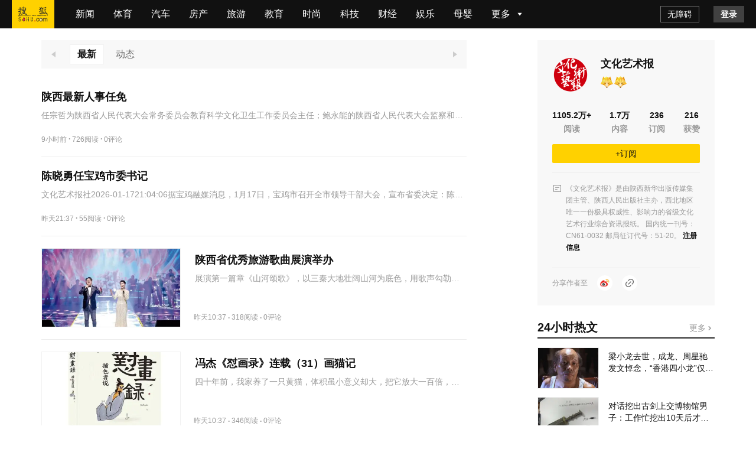

--- FILE ---
content_type: text/html;charset=utf-8
request_url: http://mp.sohu.com/profile?xpt=d2h5c2Jic0Bzb2h1LmNvbQ==&_f=i
body_size: 40055
content:
<!DOCTYPE html><html><head><script>if(window&&window.performance&&typeof window.performance.now==='function'){!window.MptcfePerf?window.MptcfePerf={headst:+new Date()}:window.MptcfePerf.headst=+new Date()}</script><meta charset=utf-8><meta http-equiv=X-UA-Compatible content="IE=edge"><meta http-equiv=x-dns-prefetch-control content=on><meta name=viewport content="width=device-width,initial-scale=1,minimum-scale=1,maximum-scale=1,user-scalable=0">  <meta name=data-spm content="smpc">    <link rel=dns-prefetch href="//statics.itc.cn">  <link rel=dns-prefetch href="//zmt.itc.cn">   <link rel=icon href="//statics.itc.cn/web/static/images/pic/sohu-logo/favicon.ico" mce_href=/favicon.ico type=image/x-icon><link rel="shortcut icon" href="//statics.itc.cn/web/static/images/pic/sohu-logo/favicon.ico" mce_href=/favicon.ico type=image/x-icon>  <style>body { background-repeat: no-repeat !important; background-position: top center !important;background-size:100% }</style>  <script>!function (a, b) { function c() { var b = f.getBoundingClientRect().width; b / i > 540 && (b = 540 * i); var c = b / 10; f.style.fontSize = c + "px", k.rem = a.rem = c } var d, e = a.document, f = e.documentElement, g = e.querySelector('meta[name="viewport"]'), h = e.querySelector('meta[name="flexible"]'), i = 0, j = 0, k = b.flexible || (b.flexible = {}); if (g) { var l = g.getAttribute("content").match(/initial\-scale=([\d\.]+)/); l && (j = parseFloat(l[1]), i = parseInt(1 / j)) } else { if (h) { var m = h.getAttribute("content"); if (m) { var n = m.match(/initial\-dpr=([\d\.]+)/), o = m.match(/maximum\-dpr=([\d\.]+)/); n && (i = parseFloat(n[1]), j = parseFloat((1 / i).toFixed(2))), o && (i = parseFloat(o[1]), j = parseFloat((1 / i).toFixed(2))) } } } var isIos = a.navigator.appVersion.match(/iphone/gi); if (isIos) { f.setAttribute("class", "ios") } else { f.setAttribute("class", "android") } if (!i && !j) { var p = (a.navigator.appVersion.match(/android/gi), a.navigator.appVersion.match(/iphone/gi)), q = a.devicePixelRatio; i = p ? q >= 3 && (!i || i >= 3) ? 3 : q >= 2 && (!i || i >= 2) ? 2 : 1 : 1, j = 1 / i } if (f.setAttribute("data-dpr", i), !g) { if (g = e.createElement("meta"), g.setAttribute("name", "viewport"), g.setAttribute("content", "initial-scale=" + j + ", maximum-scale=" + j + ", minimum-scale=" + j + ", user-scalable=no"), f.firstElementChild) { f.firstElementChild.appendChild(g) } else { var r = e.createElement("div"); r.appendChild(g), e.write(r.innerHTML) } } a.addEventListener("resize", function () { clearTimeout(d), d = setTimeout(c, 300) }, !1), a.addEventListener("pageshow", function (a) { a.persisted && (clearTimeout(d), d = setTimeout(c, 300)) }, !1), "complete" === e.readyState ? e.body.style.fontSize = 12 * i + "px" : e.addEventListener("DOMContentLoaded", function () { e.body.style.fontSize = 12 * i + "px" }, !1), c(), k.dpr = a.dpr = i, k.refreshRem = c, k.rem2px = function (a) { var b = parseFloat(a) * this.rem; return "string" == typeof a && a.match(/rem$/) && (b += "px"), b }, k.px2rem = function (a) { var b = parseFloat(a) / this.rem; return "string" == typeof a && a.match(/px$/) && (b += "rem"), b } }(window, window.lib || (window.lib = {}));</script>   <title>文化艺术报的个人主页</title>    <meta name=description content=精彩内容尽在搜狐网>   <meta name=referrer content="always">     <meta property=og:description content=精彩内容尽在搜狐网>   <meta property=og:image content=https://statics.itc.cn/mptc-mpfe/img/article/Logo_Sohu_Icon.png type=image/x-icon>  <style> a,abbr,acronym,address,applet,article,aside,audio,b,big,blockquote,body,canvas,caption,center,cite,code,dd,del,details,dfn,div,dl,dt,em,embed,fieldset,figcaption,figure,footer,form,h1,h2,h3,h4,h5,h6,header,hgroup,html,i,iframe,img,input,ins,kbd,label,legend,li,mark,menu,nav,object,ol,output,p,pre,q,ruby,s,samp,section,small,span,strike,strong,sub,summary,sup,table,tbody,td,tfoot,th,thead,time,tr,tt,u,ul,var,video{border:0;font-family:Helvetica Neue,Helvetica,PingFang SC,Hiragino Sans GB,Microsoft YaHei,"\5FAE\8F6F\96C5\9ED1",Arial,sans-serif;font-size:100%;font:inherit;margin:0;padding:0;vertical-align:baseline}article,aside,details,figcaption,figure,footer,header,hgroup,menu,nav,section{display:block}body{line-height:1;overflow-y:scroll;scrollbar-width:none}blockquote,q{quotes:none}blockquote:after,blockquote:before,q:after,q:before{content:"";content:none}table{border-collapse:collapse;border-spacing:0}a{color:#121212;text-decoration:none}body{font-family:Helvetica Neue,Helvetica,PingFang SC,Hiragino Sans GB,Microsoft YaHei,"\5FAE\8F6F\96C5\9ED1",Arial,sans-serif}.fl{float:left}.fr{float:right}.filter>*>*{-webkit-filter:grayscale(1);filter:grayscale(1)}input:focus-visible{outline:none}#ariaTipText{display:none}@font-face{font-family:icons;font-style:normal;font-weight:400;src:url(//g1.itc.cn/dpfe-render-prod/202508051433/fonts/icons-8dc085.eot);src:url(//g1.itc.cn/dpfe-render-prod/202508051433/fonts/icons-8dc085.eot?#iefix) format("embedded-opentype"),url(//g1.itc.cn/dpfe-render-prod/202508051433/fonts/icons-cf2617.woff) format("woff"),url(//g1.itc.cn/dpfe-render-prod/202508051433/fonts/icons-f0507f.ttf) format("truetype"),url(//g1.itc.cn/dpfe-render-prod/202508051433/images/icons-7c3013.svg#icons) format("svg")}[class*=" i-"],[class^=i-]{speak:none;-webkit-font-smoothing:antialiased;-moz-osx-font-smoothing:grayscale;font-family:icons!important;font-style:normal;font-variant:normal;font-weight:400;line-height:1;text-transform:none}.i-ad-exp:before{content:"\F101"}.i-add-to-desktop:before{content:"\F102"}.i-arrow-down:before{content:"\F103"}.i-arrow-down2:before{content:"\F104"}.i-arrow-left:before{content:"\F105"}.i-arrow-right-circle:before{content:"\F106"}.i-arrow-right-three:before{content:"\F107"}.i-arrow-right:before{content:"\F108"}.i-arrow-up:before{content:"\F109"}.i-backtop:before{content:"\F10A"}.i-bold-down:before{content:"\F10B"}.i-bold-up:before{content:"\F10C"}.i-checkbox:before{content:"\F10D"}.i-close-bold:before{content:"\F10E"}.i-close-eye-new:before{content:"\F10F"}.i-close-eye:before{content:"\F110"}.i-close-thin:before{content:"\F111"}.i-comment-oval:before{content:"\F112"}.i-comment-rect:before{content:"\F113"}.i-comment-rect2:before{content:"\F114"}.i-contact:before{content:"\F115"}.i-delete:before{content:"\F116"}.i-email:before{content:"\F117"}.i-fail:before{content:"\F118"}.i-feedback:before{content:"\F119"}.i-fire:before{content:"\F11A"}.i-heart-fill:before{content:"\F11B"}.i-heart:before{content:"\F11C"}.i-home:before{content:"\F11D"}.i-ic_close:before{content:"\F11E"}.i-ic_more_type1:before{content:"\F11F"}.i-ic_more_type2:before{content:"\F120"}.i-ic_more:before{content:"\F121"}.i-ic_more2:before{content:"\F122"}.i-ic_retract:before{content:"\F123"}.i-ic_top:before{content:"\F124"}.i-iconafternew:before{content:"\F125"}.i-iconbeforenew:before{content:"\F126"}.i-iconcategorynew:before{content:"\F127"}.i-iconcommentsnew:before{content:"\F128"}.i-iconcontactnew:before{content:"\F129"}.i-icondeletenew:before{content:"\F12A"}.i-iconfeedbacknew:before{content:"\F12B"}.i-iconfoldnew:before{content:"\F12C"}.i-iconimage2new:before{content:"\F12D"}.i-iconnextnew:before{content:"\F12E"}.i-iconplaynew:before{content:"\F12F"}.i-iconsearchnew:before{content:"\F130"}.i-iconvideonew:before{content:"\F131"}.i-lightning:before{content:"\F132"}.i-live:before{content:"\F133"}.i-loading:before{content:"\F134"}.i-location-fix:before{content:"\F135"}.i-location-nav:before{content:"\F136"}.i-logo-sogou:before{content:"\F137"}.i-logo-sohu:before{content:"\F138"}.i-more-bold:before{content:"\F139"}.i-more-thin:before{content:"\F13A"}.i-next-block:before{content:"\F13B"}.i-Piclogographicsnew:before{content:"\F13C"}.i-Piclogosohunew:before{content:"\F13D"}.i-play-btn:before{content:"\F13E"}.i-play-game:before{content:"\F13F"}.i-read:before{content:"\F140"}.i-refresh:before{content:"\F141"}.i-search-cancel:before{content:"\F142"}.i-search-news:before{content:"\F143"}.i-search:before{content:"\F144"}.i-share-app:before{content:"\F145"}.i-share-circle:before{content:"\F146"}.i-share-safari:before{content:"\F147"}.i-switch:before{content:"\F148"}.i-thumb:before{content:"\F149"}.i-to-next:before{content:"\F14A"}.i-video-play:before{content:"\F14B"}.i-view:before{content:"\F14C"}@font-face{font-family:iconfont;src:url(//at.alicdn.com/t/c/font_3644784_etsbpcp1ej7.woff2?t=1741846574020) format("woff2"),url(//at.alicdn.com/t/c/font_3644784_etsbpcp1ej7.woff?t=1741846574020) format("woff"),url(//at.alicdn.com/t/c/font_3644784_etsbpcp1ej7.ttf?t=1741846574020) format("truetype"),url(//at.alicdn.com/t/c/font_3644784_etsbpcp1ej7.svg?t=1741846574020#iconfont) format("svg")}.iconfont{-webkit-font-smoothing:antialiased;-moz-osx-font-smoothing:grayscale;font-family:iconfont!important;font-size:16px;font-style:normal}.icon-icon_follow_empty_old:before{content:"\e691"}.icon-icon_followed_solid_old:before{content:"\e692"}.icon-icon_share_empty_old:before{content:"\e693"}.icon-icon_consult_empty_old:before{content:"\e694"}.icon-icon_change_empty_old:before{content:"\e695"}.icon-icon_house_empty_old:before{content:"\e696"}.icon-icon_tel_empty_old:before{content:"\e697"}.icon-icon_remind_empty_old:before{content:"\e698"}.icon-icon_count_empty_old:before{content:"\e699"}.icon-icon_wechat_empty_old:before{content:"\e69a"}.icon-icon_barrier-free_empty4:before{content:"\e68a"}.icon-a-icon__empty4:before{content:"\e68b"}.icon-icon_robot_empty4:before{content:"\e68c"}.icon-icon_font_empty4:before{content:"\e68d"}.icon-icon_care_empty4:before{content:"\e68e"}.icon-icon_disinterest_empty4:before{content:"\e68f"}.icon-icon_menu_empty4:before{content:"\e690"}.icon-icon_group_empty:before{content:"\e67c"}.icon-icon_group_solid:before{content:"\e67d"}.icon-icon_consult_solid:before{content:"\e67e"}.icon-icon_analysis_empty:before{content:"\e67f"}.icon-icon_remind_solid:before{content:"\e680"}.icon-icon_read_empty:before{content:"\e681"}.icon-icon_report_solid:before{content:"\e682"}.icon-icon_report_empty:before{content:"\e683"}.icon-icon_tel_solid:before{content:"\e684"}.icon-icon_add_empty:before{content:"\e685"}.icon-icon_service_empty:before{content:"\e686"}.icon-icon_comment_empty:before{content:"\e687"}.icon-icon_tel_empty:before{content:"\e688"}.icon-a-icon_housingprice_empty:before{content:"\e689"}.icon-icon_report_empty4:before{content:"\e67b"}.icon-icon_Pinned_empty:before{content:"\e674"}.icon-icon_cooperation_empty:before{content:"\e675"}.icon-icon_app_empty1:before{content:"\e676"}.icon-icon_pk_empty:before{content:"\e677"}.icon-icon_feedback2_empty:before{content:"\e678"}.icon-a-icon_Housebuyinggroup_empty:before{content:"\e679"}.icon-a-icon_Errorcorrection_empty:before{content:"\e67a"}.icon-icon_wechat1:before{content:"\e671"}.icon-icon_qzone1:before{content:"\e672"}.icon-icon_weibo1:before{content:"\e673"}.icon-icon_on_solid:before{content:"\e66f"}.icon-icon_ounder_solid:before{content:"\e670"}.icon-icon_app_empty:before{content:"\e66a"}.icon-icon_computer_empty:before{content:"\e66b"}.icon-icon_map_empty1:before{content:"\e66c"}.icon-icon_complaint_empty:before{content:"\e66d"}.icon-a-icon_Smallprogram_empty:before{content:"\e66e"}.icon-icon_telephone_solid:before{content:"\e666"}.icon-icon_code_empty:before{content:"\e667"}.icon-a-icon_housetype_empty:before{content:"\e668"}.icon-icon_map_empty:before{content:"\e669"}.icon-icon_close_empty4:before{content:"\e645"}.icon-icon_class_empty4:before{content:"\e646"}.icon-icon_add_empty4:before{content:"\e647"}.icon-icon_delete_empty4:before{content:"\e648"}.icon-icon_comment_empty4:before{content:"\e649"}.icon-icon_contact_empty4:before{content:"\e64a"}.icon-icon_discuss_empty4:before{content:"\e64b"}.icon-icon_message_empty4:before{content:"\e64c"}.icon-icon_link_empty4:before{content:"\e64d"}.icon-icon_praise_solid:before{content:"\e64e"}.icon-icon_collection_solid:before{content:"\e64f"}.icon-icon_pic_empty4:before{content:"\e650"}.icon-icon_emoji_empty4:before{content:"\e651"}.icon-icon_jincai_empty4:before{content:"\e652"}.icon-icon_service_empty4:before{content:"\e653"}.icon-icon_play_solid:before{content:"\e654"}.icon-icon_search_empty4:before{content:"\e655"}.icon-icon_share_empty4:before{content:"\e656"}.icon-icon_sort_empty:before{content:"\e657"}.icon-icon_subscription_empty4:before{content:"\e658"}.icon-icon_reward_empty4:before{content:"\e659"}.icon-icon_pic_solid:before{content:"\e65a"}.icon-icon_praise_empty4:before{content:"\e65b"}.icon-icon_quit_empty4:before{content:"\e65c"}.icon-icon_seting_empty4:before{content:"\e65d"}.icon-icon_user_empty4:before{content:"\e65e"}.icon-icon_sohuhao_empty4:before{content:"\e65f"}.icon-icon_video_solid:before{content:"\e660"}.icon-icon_subscription2_empty4:before{content:"\e661"}.icon-icon_change_empty4:before{content:"\e662"}.icon-icon_reply_empty4:before{content:"\e663"}.icon-icon_collection_empty4:before{content:"\e664"}.icon-icon_feedback_empty4:before{content:"\e665"}.icon-icon_share_empty6:before{content:"\e63f"}.icon-icon_back_empty6:before{content:"\e626"}.icon-icon_class_empty6:before{content:"\e627"}.icon-icon_change_empty6:before{content:"\e628"}.icon-icon_close_empty6:before{content:"\e629"}.icon-icon_delete_empty6:before{content:"\e62a"}.icon-icon_comment_empty6:before{content:"\e62b"}.icon-icon_feedback_empty6:before{content:"\e62c"}.icon-icon_emoji_empty6:before{content:"\e62d"}.icon-icon_last_empty6:before{content:"\e62e"}.icon-icon_contactc_empty6:before{content:"\e62f"}.icon-icon_next_empty6:before{content:"\e630"}.icon-icon_packup_empty6:before{content:"\e631"}.icon-icon_more_empty6:before{content:"\e632"}.icon-icon_message_empty6:before{content:"\e633"}.icon-icon_praise_empty6:before{content:"\e634"}.icon-icon_collection_empty6:before{content:"\e635"}.icon-icon_reply_empty6:before{content:"\e636"}.icon-icon_down_empty6:before{content:"\e637"}.icon-icon_before_empty6:before{content:"\e638"}.icon-icon_quitc_empty6:before{content:"\e639"}.icon-icon_pic_empty6:before{content:"\e63a"}.icon-icon_link_empty6:before{content:"\e63b"}.icon-icon_seting_empty6:before{content:"\e63c"}.icon-icon_service_empty6:before{content:"\e63d"}.icon-icon_sort_empty6:before{content:"\e63e"}.icon-icon_unfold_empty6:before{content:"\e640"}.icon-icon_right_empty6:before{content:"\e641"}.icon-icon_search_empty6:before{content:"\e642"}.icon-icon_up_empty6:before{content:"\e643"}.icon-icon_user_empty6:before{content:"\e644"}.icon-icon_share2_empty6:before{content:"\e69b"}@font-face{font-family:iconfont_emoji;src:url(//statics.itc.cn/mptc-mpfe/css/emoji/iconfont.woff2) format("woff2"),url(//statics.itc.cn/mptc-mpfe/css/emoji/iconfont.woff) format("woff"),url(//statics.itc.cn/mptc-mpfe/css/emoji/iconfont.ttf) format("truetype")}.iconfont_emoji{-webkit-font-smoothing:antialiased;-moz-osx-font-smoothing:grayscale;font-family:iconfont_emoji!important;font-size:20px;font-style:normal}.icon-goutou:before{content:"\e603"}.icon-ganga1:before{content:"\e606"}.icon-shengqi:before{content:"\e605"}.icon-meiguihua:before{content:"\e604"}.icon-tu:before{content:"\e601"}.icon-haixiu:before{content:"\e602"}.icon-anzhongguancha:before{content:"\e600"}.icon-baiyan:before{content:"\e675"}.icon-koushui:before{content:"\e676"}.icon-xiaoku:before{content:"\e677"}.icon-zhouma:before{content:"\e678"}.icon-bianbian:before{content:"\e679"}.icon-fadai:before{content:"\e67a"}.icon-fenlie:before{content:"\e67b"}.icon-kulou:before{content:"\e67d"}.icon-jingya:before{content:"\e67e"}.icon-ningmengjing:before{content:"\e67f"}.icon-tanqi:before{content:"\e680"}.icon-weixiao:before{content:"\e681"}.icon-yiwen:before{content:"\e682"}.icon-sikao:before{content:"\e683"}.icon-fendou:before{content:"\e684"}.icon-shihua:before{content:"\e685"}.icon-yun:before{content:"\e686"}.icon-zhadan:before{content:"\e687"}.icon-kouzhao:before{content:"\e688"}.icon-qingzhu:before{content:"\e689"}.icon-shuijue:before{content:"\e68a"}.icon-chigua:before{content:"\e68b"}.icon-qinqin:before{content:"\e68c"}.icon-heilian:before{content:"\e68e"}.icon-ganga:before{content:"\e68f"}.icon-ku:before{content:"\e690"}.icon-tiaopi:before{content:"\e66f"}.icon-guzhang:before{content:"\e670"}.icon-bizui:before{content:"\e671"}.icon-kelian:before{content:"\e672"}.icon-yyds:before{content:"\e673"}.icon-daku:before{content:"\e674"}.icon-daxiao:before{content:"\e66e"}.TPLloading{-webkit-backdrop-filter:blur(10px);backdrop-filter:blur(10px);background:rgba(0,0,0,.8);bottom:0;height:64px;left:0;margin:auto;padding:20px 26px 16px;position:fixed;right:0;top:0;width:48px;z-index:999}.TPLloading .loading-content{color:#fff;font-size:16px;font-weight:600;line-height:22px}.TPLloading .loading-img{margin:0 0 10px 8px}.TPLloading .loading-img img{animation:run 2s linear 0s infinite;-webkit-animation:run 2s linear 0s infinite;display:inline-block;height:32px;width:32px}@-webkit-keyframes run{0%{-webkit-transform:rotate(0deg)}to{-webkit-transform:rotate(1turn)}}.FeedItemOperate,.FeedItemOperate .operate-wrap{-webkit-box-flex:1;-webkit-flex:1;-ms-flex:1;flex:1}.FeedItemOperate .operate-wrap{-webkit-box-align:center;-ms-flex-align:center;-webkit-align-items:center;align-items:center;display:-webkit-box;display:-webkit-flex;display:-ms-flexbox;display:flex;margin-left:8px}.FeedItemOperate .operate-split-line{background-color:#ccc;display:inline-block;height:8px;width:1px}.FeedItemOperate .column-list{color:#666;display:inline-block;font-size:12px;font-weight:400;line-height:16px;margin-left:8px}.FeedItemOperate .column-list:hover{cursor:pointer}.FeedItemOperate .bottomOperaterList{-webkit-box-flex:1;-webkit-box-pack:end;-ms-flex-pack:end;display:-webkit-box;display:-webkit-flex;display:-ms-flexbox;display:flex;-webkit-flex:1;-ms-flex:1;flex:1;-webkit-justify-content:flex-end;justify-content:flex-end}.FeedItemOperate .bottomOperaterListItem{color:#666;display:inline-block;font-size:12px;font-weight:400;line-height:16px;margin-left:8px}.FeedItemOperate .bottomOperaterListItem .share{background-image:url(https://statics.itc.cn/mptc-mpfe/img/icon/icon-share2.png);background-size:contain;height:16px;position:relative;width:16px}.FeedItemOperate .bottomOperaterListItem .share .share-img{background-color:#fff;background:#fff;border:1px solid rgba(0,0,0,.02);-webkit-box-shadow:0 2px 6px 0 rgba(0,0,0,.06),0 4px 10px -2px rgba(0,0,0,.07);box-shadow:0 2px 6px 0 rgba(0,0,0,.06),0 4px 10px -2px rgba(0,0,0,.07);padding:8px 12px 12px;position:absolute;right:-70px;top:20px;z-index:99}.FeedItemOperate .bottomOperaterListItem .share .share-img img{height:136px;width:136px}.FeedItemOperate .bottomOperaterListItem .share .share-img .share-text{color:#666;font-size:14px;font-weight:600;line-height:20px;margin-bottom:8px;text-align:center}.FeedItemOperate .bottomOperaterListItem .share:hover{background-image:url(https://statics.itc.cn/mptc-mpfe/img/icon/icon-share2.png);background-size:contain;height:16px;width:16px}.FeedItemOperate .operate-bottom-right{-webkit-box-flex:1;-webkit-box-pack:justify;-ms-flex-pack:justify;-webkit-box-align:center;-ms-flex-align:center;-webkit-align-items:center;align-items:center;display:-webkit-box;display:-webkit-flex;display:-ms-flexbox;display:flex;-webkit-flex:1;-ms-flex:1;flex:1;-webkit-justify-content:space-between;justify-content:space-between}.FeedItemOperate .right-operate{height:16px;margin-left:16px;position:relative;width:16px}.FeedItemOperate .right-btn:hover{background-image:url(https://statics.itc.cn/mptc-mpfe/img/components-pc/author-pc/icon_more_empty6_hover.png);background-size:contain;height:16px;width:16px}.FeedItemOperate .right-btn{background-image:url(https://statics.itc.cn/mptc-mpfe/img/components-pc/author-pc/icon_more_empty6_normal.png);background-size:contain;height:16px;width:16px}.FeedItemOperate .rightOperaterList{background:#fff;border:1px solid rgba(0,0,0,.02);-webkit-box-shadow:0 2px 6px 0 rgba(0,0,0,.06),0 4px 10px -2px rgba(0,0,0,.07);box-shadow:0 2px 6px 0 rgba(0,0,0,.06),0 4px 10px -2px rgba(0,0,0,.07);padding:4px;position:absolute;right:-20px;top:20px;width:-webkit-max-content;width:-moz-max-content;width:max-content;z-index:99}.FeedItemOperate .rightOperaterListItem{color:#666;font-size:14px;font-weight:400;line-height:20px;padding:6px 14px;text-align:center}.FeedItemOperate .rightOperaterListItem:hover{background:#f8f8f8;cursor:pointer}.FeedItemOperate .login-modal{bottom:0;left:0;position:fixed;right:0;top:0;z-index:99}.FeedItemOperate .login-modal .close-modal{background-image:url(https://statics.itc.cn/mptc-mpfe/img/components-pc/author-pc/icon_close_empty6@2x.png);background-size:contain;height:14px;position:absolute;right:14px;top:14px;width:14px}.FeedItemOperate .login-modal .login-modal-card{background:#fff;border:1px solid rgba(0,0,0,.02);-webkit-box-shadow:0 12px 20px 8px rgba(0,0,0,.03),0 16px 24px -6px rgba(0,0,0,.04);box-shadow:0 12px 20px 8px rgba(0,0,0,.03),0 16px 24px -6px rgba(0,0,0,.04);height:158px;left:50%;padding-top:36px;position:absolute;top:50%;-webkit-transform:translate(-50%,-50%);transform:translate(-50%,-50%);width:400px}.FeedItemOperate .login-modal .login-modal-card:hover{cursor:pointer}.FeedItemOperate .login-modal .login-modal-card .login-text{-webkit-box-pack:center;-ms-flex-pack:center;-webkit-box-orient:vertical;-webkit-box-direction:normal;display:-webkit-box;display:-webkit-flex;display:-ms-flexbox;display:flex;-webkit-flex-direction:column;-ms-flex-direction:column;flex-direction:column;-webkit-justify-content:center;justify-content:center;margin:0 auto}.FeedItemOperate .login-modal .login-modal-card .text{-ms-flex-item-align:center;-webkit-box-pack:start;-ms-flex-pack:start;-webkit-box-align:center;-ms-flex-align:center;-webkit-align-items:center;align-items:center;-webkit-align-self:center;align-self:center;color:#111;display:-webkit-box;display:-webkit-flex;display:-ms-flexbox;display:flex;font-size:16px;font-weight:600;-webkit-justify-content:flex-start;justify-content:flex-start;line-height:22px;margin-bottom:8px;text-align:center}.FeedItemOperate .login-modal .login-modal-card .text img{display:inline-block;height:20px;margin-right:8px;vertical-align:middle;width:20px}.FeedItemOperate .login-modal .login-modal-card .desc{color:#999;font-size:14px;font-weight:400;line-height:20px;text-align:center}.FeedItemOperate .login-modal .login-modal-card .login-btn-wrap{-webkit-box-pack:center;-ms-flex-pack:center;display:-webkit-box;display:-webkit-flex;display:-ms-flexbox;display:flex;-webkit-justify-content:center;justify-content:center;margin-top:36px}.FeedItemOperate .login-modal .login-modal-card .login-btn{background:#f2f2f2;font-size:16px;font-weight:600;height:40px;line-height:40px;text-align:center;width:104px}.FeedItemOperate .login-modal .login-modal-card .login-cancel{color:#111}.FeedItemOperate .login-modal .login-modal-card .login{background:#f43640;color:#fff;margin-right:16px}.FeedItemOperate .column-modal{bottom:0;left:0;position:fixed;right:0;top:0;z-index:99}.FeedItemOperate .column-modal .close-modal{background-image:url(https://statics.itc.cn/mptc-mpfe/img/components-pc/author-pc/icon_close_empty6@2x.png);background-size:contain;height:14px;position:absolute;right:14px;top:14px;width:14px}.FeedItemOperate .column-modal .no-column-list{background:#fff;border:1px solid rgba(0,0,0,.02);-webkit-box-shadow:0 12px 20px 8px rgba(0,0,0,.03),0 16px 24px -6px rgba(0,0,0,.04);box-shadow:0 12px 20px 8px rgba(0,0,0,.03),0 16px 24px -6px rgba(0,0,0,.04);left:50%;padding:36px 0 32px;position:absolute;top:50%;-webkit-transform:translate(-50%,-50%);transform:translate(-50%,-50%);width:400px}.FeedItemOperate .column-modal .no-column-list .create-column-text{-webkit-box-pack:center;-ms-flex-pack:center;-webkit-box-orient:vertical;-webkit-box-direction:normal;display:-webkit-box;display:-webkit-flex;display:-ms-flexbox;display:flex;-webkit-flex-direction:column;-ms-flex-direction:column;flex-direction:column;-webkit-justify-content:center;justify-content:center;margin:0 auto}.FeedItemOperate .column-modal .no-column-list .text{-ms-flex-item-align:center;-webkit-align-self:center;align-self:center;color:#111;font-size:16px;font-weight:600;line-height:22px;margin-bottom:8px;text-align:center}.FeedItemOperate .column-modal .no-column-list .desc{color:#999;font-size:14px;font-weight:400;line-height:20px;text-align:center}.FeedItemOperate .column-modal .no-column-list .create-btn-wrap{margin-top:36px}.FeedItemOperate .column-modal .create-btn-wrap{-webkit-box-pack:center;-ms-flex-pack:center;display:-webkit-box;display:-webkit-flex;display:-ms-flexbox;display:flex;-webkit-justify-content:center;justify-content:center}.FeedItemOperate .column-modal .create-btn{background:#ffd100;color:#111;font-size:16px;font-weight:600;height:40px;line-height:40px;text-align:center;width:104px}.FeedItemOperate .column-modal .has-column-list{background:#fff;border:1px solid rgba(0,0,0,.02);-webkit-box-shadow:0 12px 20px 8px rgba(0,0,0,.03),0 16px 24px -6px rgba(0,0,0,.04);box-shadow:0 12px 20px 8px rgba(0,0,0,.03),0 16px 24px -6px rgba(0,0,0,.04);left:50%;padding-bottom:32px;padding-top:36px;position:absolute;top:50%;-webkit-transform:translate(-50%,-50%);transform:translate(-50%,-50%);width:530px}.FeedItemOperate .column-modal .has-column-list .create-column-text{-webkit-box-pack:center;-ms-flex-pack:center;-webkit-box-orient:vertical;-webkit-box-direction:normal;display:-webkit-box;display:-webkit-flex;display:-ms-flexbox;display:flex;-webkit-flex-direction:column;-ms-flex-direction:column;flex-direction:column;-webkit-justify-content:center;justify-content:center;margin:0 auto}.FeedItemOperate .column-modal .has-column-list .text{-ms-flex-item-align:center;-webkit-align-self:center;align-self:center;color:#111;font-size:16px;font-weight:600;line-height:22px;text-align:center}.FeedItemOperate .column-modal .has-column-list .select-column-list{-webkit-box-pack:start;-ms-flex-pack:start;display:-webkit-box;display:-webkit-flex;display:-ms-flexbox;display:flex;-webkit-flex-wrap:wrap;-ms-flex-wrap:wrap;flex-wrap:wrap;-webkit-justify-content:flex-start;justify-content:flex-start;padding:30px 22px 36px 36px}.FeedItemOperate .column-modal .has-column-list .select-column-list:hover{cursor:pointer}.FeedItemOperate .column-modal .has-column-list .select-column-list .select-item{border:1px solid #ebebeb;-webkit-box-sizing:border-box;box-sizing:border-box;color:#111;font-weight:400;height:40px;margin:0 14px 14px 0;padding:0 15px;position:relative;width:104px}.FeedItemOperate .column-modal .has-column-list .select-column-list .select-item .select-item-name{font-size:14px;left:50%;line-height:20px;overflow:hidden;position:absolute;text-overflow:ellipsis;top:50%;-webkit-transform:translate(-50%,-50%);transform:translate(-50%,-50%);white-space:nowrap;width:70px}.FeedItemOperate .column-modal .has-column-list .select-column-list .select-item .status{color:#ccc}.FeedItemOperate .column-modal .has-column-list .select-column-list .select-item .select-item-name-selected{font-weight:600}.FeedItemOperate .column-modal .has-column-list .select-column-list .select-item .select-item-status{zoom:.83;background:#ebebeb;bottom:0;color:#666;font-size:12px;font-weight:400;line-height:14px;padding:0 4px;position:absolute;right:0;text-align:center}.FeedItemOperate .column-modal .has-column-list .select-column-list .selected{border:2px solid #666}.FeedItemOperate .column-modal .has-column-list .columnDisabled{background:#f2f2f2;color:#ccc;cursor:not-allowed}.FeedItemOperate .column-modal .has-column-list .multi-desc{color:#999;font-size:14px;font-weight:400;line-height:40px;margin-left:10px}.TPLImageTextFeedItem{border-bottom:1px solid #ebebeb;position:relative;width:100%}.TPLImageTextFeedItem .item-img-content{border:1px solid rgba(0,0,0,.05);display:inline-block;height:132px;margin:20px 24px 20px 0;overflow:hidden;width:234px}.TPLImageTextFeedItem .tpl-image-text-feed-item-content{display:inline-block;display:-webkit-box;display:-webkit-flex;display:-ms-flexbox;display:flex;position:relative;text-decoration:none}.TPLImageTextFeedItem .item-text-content-title{-webkit-line-clamp:2;-webkit-box-orient:vertical;color:#111;display:-webkit-box;font-size:18px;font-weight:600;line-height:25px;overflow:hidden;text-overflow:ellipsis;white-space:normal}.TPLImageTextFeedItem .item-text-content-title:hover{color:#c9141d}.TPLImageTextFeedItem .ad-title{word-wrap:break-word;word-break:break-all}.TPLImageTextFeedItem .item-text-content-description{-webkit-box-orient:vertical;-webkit-line-clamp:1;color:#999;display:-webkit-box;font-size:14px;line-height:20px;margin-top:8px;max-height:20px;overflow:hidden}.TPLImageTextFeedItem .tpl-image-txt-feed-item-img{height:100%;-o-object-fit:cover;object-fit:cover;-webkit-transition:-webkit-transform .5s ease .1s;transition:-webkit-transform .5s ease .1s;transition:transform .5s ease .1s;transition:transform .5s ease .1s,-webkit-transform .5s ease .1s;width:100%}.TPLImageTextFeedItem .tpl-image-txt-feed-item-img:hover{-webkit-transform:scale(1.1);transform:scale(1.1);z-index:99}.TPLImageTextFeedItem .item-accountName{color:#999;font-size:12px;font-weight:400;height:17px;line-height:17px;margin-right:8px}.TPLImageTextFeedItem .item-text-content{-webkit-box-flex:1;-webkit-flex:1;-ms-flex:1;flex:1;margin:28px 0;position:relative}.TPLImageTextFeedItem .item-text-content-detail{-ms-flex-align:center}.TPLImageTextFeedItem .extra-info-list,.TPLImageTextFeedItem .item-text-content-detail{-webkit-box-align:center;-webkit-align-items:center;align-items:center;display:-webkit-box;display:-webkit-flex;display:-ms-flexbox;display:flex}.TPLImageTextFeedItem .extra-info-list{-ms-flex-item-align:center;-ms-flex-align:center;-webkit-align-self:center;align-self:center;overflow:hidden;text-overflow:ellipsis;white-space:nowrap}.TPLImageTextFeedItem .extra-info-item{-webkit-box-align:center;-ms-flex-align:center;-webkit-align-items:center;align-items:center;color:#999;display:-webkit-inline-box;display:-webkit-inline-flex;display:-ms-inline-flexbox;display:inline-flex;font-size:12px}.TPLImageTextFeedItem .extra-info-link{color:#666;font-weight:600}.TPLImageTextFeedItem .extra-info-link:hover{color:#111}.TPLImageTextFeedItem .extra-info-point{color:#999;font-size:12px;font-weight:600}.TPLImageTextFeedItem .extra-operate{-webkit-box-pack:start;-ms-flex-pack:start;display:-webkit-box;display:-webkit-flex;display:-ms-flexbox;display:flex;-webkit-justify-content:flex-start;justify-content:flex-start;margin-left:24px;position:absolute;width:100%}.TPLImageTextFeedItem .tags-list-new{color:#999;font-size:12px;font-weight:600;line-height:20px}.TPLImageTextFeedItem .tags-list-new .tags-item{margin-right:10px}.TPLImageTextFeedItem .extra-tag-img{height:16px;margin-right:8px;width:16px}.TPLTextFeedItem{border-bottom:1px solid #ebebeb;padding:20px 0;width:100%}.TPLTextFeedItem .tpl-text-feed-item-content{display:inline-block;display:-webkit-box;display:-webkit-flex;display:-ms-flexbox;display:flex;position:relative;text-decoration:none}.TPLTextFeedItem .item-text-content-title{-webkit-line-clamp:2;-webkit-box-orient:vertical;color:#111;display:-webkit-box;font-size:18px;font-weight:600;line-height:25px;overflow:hidden;text-overflow:ellipsis;white-space:normal}.TPLTextFeedItem .item-text-content-title:hover{color:#c9141d}.TPLTextFeedItem .ad-title{word-wrap:break-word;word-break:break-all}.TPLTextFeedItem .item-text-content-description{-webkit-box-orient:vertical;-webkit-line-clamp:1;color:#999;display:-webkit-box;font-size:14px;line-height:20px;margin:8px 0 23px;max-height:20px;overflow:hidden}.TPLTextFeedItem .item-accountName{color:#999;font-size:12px;font-weight:400;height:17px;line-height:17px;margin-right:8px}.TPLTextFeedItem .item-text-content{width:100%}.TPLTextFeedItem .item-text-content-detail{-webkit-box-align:center;-ms-flex-align:center;-webkit-align-items:center;align-items:center;display:-webkit-box;display:-webkit-flex;display:-ms-flexbox;display:flex}.TPLTextFeedItem .extra-info-list{-ms-flex-item-align:center;-webkit-align-self:center;align-self:center;display:-webkit-box;display:-webkit-flex;display:-ms-flexbox;display:flex;overflow:hidden;text-overflow:ellipsis;white-space:nowrap}.TPLTextFeedItem .extra-info-item{-webkit-box-align:center;-ms-flex-align:center;-webkit-align-items:center;align-items:center;color:#999;display:-webkit-inline-box;display:-webkit-inline-flex;display:-ms-inline-flexbox;display:inline-flex;font-size:12px}.TPLTextFeedItem .extra-info-link{color:#666;font-weight:600}.TPLTextFeedItem .extra-info-link:hover{color:#111}.TPLTextFeedItem .extra-info-point{color:#999;font-size:12px;font-weight:600}.TPLTextFeedItem .extra-operate{-webkit-box-pack:start;-ms-flex-pack:start;display:-webkit-box;display:-webkit-flex;display:-ms-flexbox;display:flex;-webkit-justify-content:flex-start;justify-content:flex-start;width:100%}.TPLTextFeedItem .tags-list-new{color:#999;font-size:12px;font-weight:600;line-height:20px}.TPLTextFeedItem .tags-list-new .tags-item{margin-right:10px}.TPLTextFeedItem .extra-tag-img{height:16px;margin-right:8px;width:16px}.ImageContainer{display:block;font-size:0;overflow:hidden;position:relative}.ImageContainer:hover .imgIns{-webkit-transform:scale(1.1);transform:scale(1.1)}.ImageContainer .imgIns{height:100%;-webkit-transition:-webkit-transform .5s ease .1s;transition:-webkit-transform .5s ease .1s;transition:transform .5s ease .1s;transition:transform .5s ease .1s,-webkit-transform .5s ease .1s;width:100%}.ImageContainer .shadow{background-color:rgba(0,0,0,.2);height:100%;left:0;position:absolute;top:0;width:100%}.TPLVideoFeedItem{border-bottom:1px solid #ebebeb;position:relative;width:100%}.TPLVideoFeedItem .container{display:-webkit-box;display:-webkit-flex;display:-ms-flexbox;display:flex;text-decoration:none}.TPLVideoFeedItem .container .imgContainer{height:132px;margin:20px 24px 20px 0;position:relative;width:234px}.TPLVideoFeedItem .container .imgContainer .video-icon{bottom:0;color:#fff;font-size:18px;height:18px;left:0;margin:auto;position:absolute;right:0;top:0;width:18px;z-index:3}.TPLVideoFeedItem .container .imgContainer .detail{background-color:#000;bottom:4px;color:#fff;font-size:12px;font-weight:600;padding:2px 4px;position:absolute;right:4px}.TPLVideoFeedItem .container .content{-webkit-box-flex:1;-webkit-flex:1;-ms-flex:1;flex:1;margin:28px 0;position:relative}.TPLVideoFeedItem .container .content .title{-webkit-line-clamp:2;-webkit-box-orient:vertical;color:#111;display:-webkit-box;font-size:18px;font-weight:600;line-height:25px;overflow:hidden;text-overflow:ellipsis;white-space:normal}.TPLVideoFeedItem .container .content .description{-webkit-box-orient:vertical;-webkit-line-clamp:1;color:#999;display:-webkit-box;font-size:14px;line-height:20px;margin-top:8px;max-height:20px;overflow:hidden}.TPLVideoFeedItem .container .content .authorName{bottom:0;color:#999;font-size:12px;font-weight:600;left:0;line-height:16px;position:absolute}.TPLVideoFeedItem .extra-info-list{-ms-flex-item-align:center;-webkit-align-self:center;align-self:center;display:-webkit-box;display:-webkit-flex;display:-ms-flexbox;display:flex;overflow:hidden;text-overflow:ellipsis;white-space:nowrap}.TPLVideoFeedItem .extra-info-item{-webkit-box-align:center;-ms-flex-align:center;-webkit-align-items:center;align-items:center;color:#999;display:-webkit-inline-box;display:-webkit-inline-flex;display:-ms-inline-flexbox;display:inline-flex;font-size:12px}.TPLVideoFeedItem .extra-info-link{color:#666;font-weight:600}.TPLVideoFeedItem .extra-info-link:hover{color:#111}.TPLVideoFeedItem .extra-info-point{color:#999;font-size:12px;font-weight:600}.TPLVideoFeedItem .extra-operate{-webkit-box-pack:start;-ms-flex-pack:start;display:-webkit-box;display:-webkit-flex;display:-ms-flexbox;display:flex;-webkit-justify-content:flex-start;justify-content:flex-start;margin-left:24px;position:absolute;width:100%}.TPLVideoFeedItem .tags-list-new{color:#999;font-size:12px;font-weight:600;line-height:20px}.TPLVideoFeedItem .tags-list-new .tags-item{margin-right:10px}.TPLVideoFeedItem .extra-tag-img{height:16px;margin-right:8px;width:16px}.ImageListFeedItem{border-bottom:1px solid #ebebeb;padding:20px 0;width:100%}.ImageListFeedItem .container{display:inline-block;text-decoration:none;width:100%}.ImageListFeedItem .container .imgContainerList{display:-webkit-box;display:-webkit-flex;display:-ms-flexbox;display:flex;font-size:0;position:relative}.ImageListFeedItem .container .imgContainerList .imgContainer{height:132px;margin-right:9px;overflow:hidden;width:234px}.ImageListFeedItem .container .imgContainerList .imgContainer img{display:inline-block;height:100%;-webkit-transition:-webkit-transform .5s ease .1s;transition:-webkit-transform .5s ease .1s;transition:transform .5s ease .1s;transition:transform .5s ease .1s,-webkit-transform .5s ease .1s;width:100%}.ImageListFeedItem .container .imgContainerList .imgContainer img:hover{-webkit-transform:scale(1.1);transform:scale(1.1);z-index:99}.ImageListFeedItem .container .imgContainerList .imgNum{background:rgba(0,0,0,.7);bottom:4px;color:#fff;font-size:12px;padding:2px 4px;position:absolute;right:4px}.ImageListFeedItem .container .title{color:#333;font-size:18px;font-weight:600;line-height:26px;margin-bottom:15px;overflow:hidden;text-overflow:ellipsis;white-space:nowrap}.ImageListFeedItem .container .ad-title{word-wrap:break-word;word-break:break-all}.ImageListFeedItem .container .from{margin-top:8px}.ImageListFeedItem .container .from .authorName,.ImageListFeedItem .container .from .publicTime{color:#999;font-size:12px;line-height:16px}.ImageListFeedItem .extra-info-list{-ms-flex-item-align:center;-webkit-align-self:center;align-self:center;display:-webkit-box;display:-webkit-flex;display:-ms-flexbox;display:flex;overflow:hidden;text-overflow:ellipsis;white-space:nowrap}.ImageListFeedItem .extra-info-item{-webkit-box-align:center;-ms-flex-align:center;-webkit-align-items:center;align-items:center;color:#999;display:-webkit-inline-box;display:-webkit-inline-flex;display:-ms-inline-flexbox;display:inline-flex;font-size:12px}.ImageListFeedItem .extra-info-link{color:#666;font-weight:600}.ImageListFeedItem .extra-info-link:hover{color:#111}.ImageListFeedItem .extra-info-point{color:#999;font-size:12px;font-weight:600}.ImageListFeedItem .extra-operate{-webkit-box-pack:start;-ms-flex-pack:start;display:-webkit-box;display:-webkit-flex;display:-ms-flexbox;display:flex;-webkit-justify-content:flex-start;justify-content:flex-start;margin-top:8px;width:100%}.ImageListFeedItem .tags-list-new{color:#999;font-size:12px;font-weight:600;line-height:20px}.ImageListFeedItem .tags-list-new .tags-item{margin-right:10px}.ImageListFeedItem .extra-tag-img{height:16px;margin-right:8px;width:16px}.NewCommodityDiagramCard .header{background-color:#f9f9f9;padding:16px 0 16px 16px}.NewCommodityDiagramCard .header .title{color:#333;font-size:22px;font-weight:600;line-height:30px;padding-bottom:8px}.NewCommodityDiagramCard .header .description{color:#666;font-size:12px;font-weight:400;line-height:18px}.NewCommodityDiagramCard .body .diagramImageContainer{position:relative}.NewCommodityDiagramCard .body .diagramImageContainer>img{display:block;width:100%}.NewCommodityDiagramCard .body .diagramImageContainer .diagramContainer,.NewCommodityDiagramCard .body .diagramImageContainer .noImageContainer{-webkit-box-sizing:content-box;box-sizing:content-box;overflow:hidden;position:absolute;text-align:center;-webkit-transform:translate(-50%,50%);transform:translate(-50%,50%)}.NewCommodityDiagramCard .body .diagramImageContainer .diagramContainer{background:#f0f1f2;-webkit-transition:all .1s ease-in-out;transition:all .1s ease-in-out}.NewCommodityDiagramCard .body .diagramImageContainer .diagramContainer img{display:block;width:100%}.NewCommodityDiagramCard .body .diagramImageContainer .diagramContainer:hover{-webkit-box-shadow:0 6px 10px 0 rgba(0,0,0,.3);box-shadow:0 6px 10px 0 rgba(0,0,0,.3);-webkit-transform:translate(-50%,50%) scale(1.217);transform:translate(-50%,50%) scale(1.217);z-index:100}.DynamicCommodityDiagramCard .header{background-color:#f9f9f9;padding:16px 0 16px 16px}.DynamicCommodityDiagramCard .header .title{color:#333;font-size:22px;font-weight:600;line-height:30px;padding-bottom:8px}.DynamicCommodityDiagramCard .header .description{color:#666;font-size:12px;font-weight:400;line-height:18px}.DynamicCommodityDiagramCard .body .diagramImageContainer{position:relative}.DynamicCommodityDiagramCard .body .diagramImageContainer .content-img{display:block;width:100%}.DynamicCommodityDiagramCard .body .diagramImageContainer .diagramContainer,.DynamicCommodityDiagramCard .body .diagramImageContainer .noImageContainer{-webkit-box-sizing:content-box;box-sizing:content-box;overflow:hidden;position:absolute;text-align:center;-webkit-transform:translate(-50%,50%);transform:translate(-50%,50%)}.DynamicCommodityDiagramCard .body .diagramImageContainer .diagramContainer{-webkit-transition:all .1s ease-in-out;transition:all .1s ease-in-out}.DynamicCommodityDiagramCard .body .diagramImageContainer .diagramContainer img{display:block;width:100%}.MultiDataImgListItem{border-bottom:1px solid #ebebeb;padding:20px 0}.MultiDataImgListItem .container{display:block;overflow:hidden;position:relative;text-decoration:none}.MultiDataImgListItem .container .ImgitemListContainer{-webkit-box-pack:justify;-ms-flex-pack:justify;display:-webkit-box;display:-webkit-flex;display:-ms-flexbox;display:flex;-webkit-justify-content:space-between;justify-content:space-between;position:relative}.MultiDataImgListItem .container .ImgitemListContainer .tagContainer{-webkit-box-sizing:border-box;box-sizing:border-box;left:0;padding:4px;position:absolute;top:0;width:100%;z-index:10}.MultiDataImgListItem .container .ImgitemListContainer .tagContainer .tag{background-color:rgba(0,0,0,.7);-webkit-box-sizing:border-box;box-sizing:border-box;color:#fff;display:inline-block;font-size:12px;font-weight:600;height:20px;line-height:12px;max-width:100%;overflow:hidden;padding:4px;text-overflow:ellipsis;white-space:nowrap}.MultiDataImgListItem .container .ImgitemListContainer .Imgitem{height:132px;position:relative;width:234px}.MultiDataImgListItem .container .ImgitemListContainer .Imgitem img{height:100%;width:100%}.MultiDataImgListItem .container .ImgitemListContainer .Imgitem .titleContainer{-webkit-backdrop-filter:blur(0);backdrop-filter:blur(0);background:-webkit-gradient(linear,left bottom,left top,from(rgba(0,0,0,.9)),to(transparent));background:-webkit-linear-gradient(bottom,rgba(0,0,0,.9),transparent);background:linear-gradient(1turn,rgba(0,0,0,.9),transparent);height:100%;left:0;position:absolute;top:0;width:100%}.MultiDataImgListItem .container .ImgitemListContainer .Imgitem .titleContainer .title{-webkit-line-clamp:2;-webkit-box-orient:vertical;bottom:16px;-webkit-box-sizing:border-box;box-sizing:border-box;color:#fff;display:-webkit-box;font-size:16px;font-weight:600;left:0;line-height:22px;max-height:44px;overflow:hidden;padding:0 16px;position:absolute;text-overflow:ellipsis;width:100%}.MultiDataImgListItem .container .extra-info-list{display:-webkit-box;display:-webkit-flex;display:-ms-flexbox;display:flex;margin-top:8px;overflow:hidden;text-overflow:ellipsis;white-space:nowrap}.MultiDataImgListItem .container .extra-info-item{-webkit-box-align:center;-ms-flex-align:center;-webkit-align-items:center;align-items:center;color:#999;display:-webkit-inline-box;display:-webkit-inline-flex;display:-ms-inline-flexbox;display:inline-flex;font-size:12px;font-weight:600}.MultiDataImgListItem .container .extra-info-link{color:#666;font-weight:600}.MultiDataImgListItem .container .extra-info-link:hover{color:#111}.MultiDataImgListItem .container .extra-info-point{color:#999;font-size:12px;font-weight:600}.MultiDataImgListItem .container .extra-tag-img{height:16px;margin-right:8px;width:16px}.MultiDataImgtextItem{border-bottom:1px solid #ebebeb;padding:20px 0}.MultiDataImgtextItem .container{display:-webkit-box;display:-webkit-flex;display:-ms-flexbox;display:flex;overflow:hidden;position:relative;text-decoration:none;width:100%}.MultiDataImgtextItem .container .tagContainer{-webkit-box-sizing:border-box;box-sizing:border-box;left:0;padding:4px;position:absolute;top:0;width:100%;z-index:3}.MultiDataImgtextItem .container .tagContainer .tag{background-color:rgba(0,0,0,.7);-webkit-box-sizing:border-box;box-sizing:border-box;color:#fff;display:inline-block;font-size:12px;font-weight:600;height:20px;line-height:12px;max-width:100%;overflow:hidden;padding:4px;text-overflow:ellipsis;white-space:nowrap}.MultiDataImgtextItem .container .imgsContainer{height:148px;position:relative;width:234px}.MultiDataImgtextItem .container .imgsContainer .imageContainer{position:absolute}.MultiDataImgtextItem .container .imgsContainer .imageContainer.index0{height:132px;left:0;top:0;width:234px;z-index:2}.MultiDataImgtextItem .container .imgsContainer .imageContainer.index1{height:122px;left:8px;top:18px;width:218px;z-index:1}.MultiDataImgtextItem .container .imgsContainer .imageContainer.index2{height:114px;left:16px;top:34px;width:202px;z-index:0}.MultiDataImgtextItem .container .imgsContainer .imageContainer .shadow{height:100%;position:absolute;width:100%}.MultiDataImgtextItem .container .imgsContainer .imageContainer .shadow.index1{background-color:hsla(0,0%,100%,.5)}.MultiDataImgtextItem .container .imgsContainer .imageContainer .shadow.index2{background-color:hsla(0,0%,100%,.8)}.MultiDataImgtextItem .container .imgsContainer .imageContainer .image{border:1px solid rgba(0,0,0,.05);-webkit-box-sizing:border-box;box-sizing:border-box;display:inline-block;height:100%;width:100%}.MultiDataImgtextItem .container .content{-webkit-box-flex:1;-webkit-flex:1;-ms-flex:1;flex:1;overflow:hidden;padding:8px 0 0 12px;position:relative}.MultiDataImgtextItem .container .content .titleList .titleContainer{-webkit-box-align:center;-ms-flex-align:center;-webkit-align-items:center;align-items:center;display:-webkit-box;display:-webkit-flex;display:-ms-flexbox;display:flex}.MultiDataImgtextItem .container .content .titleList .titleContainer+.titleContainer{margin-top:4px}.MultiDataImgtextItem .container .content .titleList .titleContainer .itemDot{background:#999;height:4px;margin-right:8px;width:4px}.MultiDataImgtextItem .container .content .titleList .titleContainer .title{color:#111;font-size:16px;line-height:22px;overflow:hidden;text-overflow:ellipsis;white-space:nowrap}.MultiDataImgtextItem .container .content .titleList .titleContainer .title.bold{font-weight:600}.MultiDataImgtextItem .container .content .extra-info-list{bottom:8px;display:-webkit-box;display:-webkit-flex;display:-ms-flexbox;display:flex;left:24px;overflow:hidden;position:absolute;text-overflow:ellipsis;white-space:nowrap}.MultiDataImgtextItem .container .content .extra-info-item{-webkit-box-align:center;-ms-flex-align:center;-webkit-align-items:center;align-items:center;color:#999;display:-webkit-inline-box;display:-webkit-inline-flex;display:-ms-inline-flexbox;display:inline-flex;font-size:12px;font-weight:600;height:16px;line-height:16px}.MultiDataImgtextItem .container .content .extra-info-link{color:#666;font-weight:600}.MultiDataImgtextItem .container .content .extra-info-link:hover{color:#111}.MultiDataImgtextItem .container .content .extra-info-point{color:#999;font-size:12px;font-weight:600;height:16px;line-height:16px}.MultiDataImgtextItem .container .content .extra-tag-img{height:16px;margin-right:8px;width:16px}.text-wrapper[data-v-e0915160]{display:-webkit-box;display:-webkit-flex;display:-ms-flexbox;display:flex;overflow:hidden;width:100%}.text-wrapper .text[data-v-e0915160]{color:#111;font-size:16px;font-weight:400;line-height:24px;line-height:1.5;overflow:hidden;position:relative;text-overflow:ellipsis}.text-wrapper .text span[data-v-e0915160]{word-break:break-all}.text-wrapper .text.unfold[data-v-e0915160]{max-height:100em}.text-wrapper .text[data-v-e0915160]:before{content:"";float:right;height:-webkit-calc(100% - 23px);height:calc(100% - 23px)}.text-wrapper .text[data-v-e0915160]:after{-webkit-box-shadow:inset -webkit-calc(50px - 100vw) -webkit-calc(30px - 100vw) 0 0 #fff;box-shadow:inset calc(50px - 100vw) calc(30px - 100vw) 0 0 #fff;content:"";height:100vw;pointer-events:none;position:absolute;width:100vw}.text-wrapper .btn[data-v-e0915160]:before{color:#333;content:"...";left:3px;position:absolute}.text-wrapper .btn[data-v-e0915160],.text-wrapper .unfoldbtn[data-v-e0915160]{-webkit-box-align:center;-ms-flex-align:center;-webkit-align-items:center;align-items:center;background:-webkit-gradient(linear,left top,right top,from(hsla(0,0%,100%,0)),color-stop(10%,#fff));background:-webkit-linear-gradient(left,hsla(0,0%,100%,0),#fff 10%);background:linear-gradient(90deg,hsla(0,0%,100%,0),#fff 10%);border-radius:4px;clear:both;color:#143ca8;cursor:pointer;display:-webkit-box;display:-webkit-flex;display:-ms-flexbox;display:flex;float:right;font-size:16px;line-height:24px;position:absolute;right:0;z-index:100}.text-wrapper .btn[data-v-e0915160]{padding-left:20px;top:3em}.text-wrapper .unfoldbtn[data-v-e0915160]{bottom:0;padding-left:10px;z-index:2}.arrow-down[data-v-e0915160]{-webkit-transform:rotate(90deg);transform:rotate(90deg)}.arrow-down[data-v-e0915160],.arrow-up[data-v-e0915160]{color:#143ca8;display:inline-block;font-size:12px;height:12px;line-height:12px;padding-right:3px;width:12px}.arrow-up[data-v-e0915160]{-webkit-transform:translate(2px) rotate(270deg);transform:translate(2px) rotate(270deg)}.PictureSwiper{-webkit-box-orient:vertical;-webkit-box-direction:normal;background-color:rgba(0,0,0,.8);display:-webkit-box;display:-webkit-flex;display:-ms-flexbox;display:flex;-webkit-flex-direction:column;-ms-flex-direction:column;flex-direction:column;height:100%;left:0;position:fixed;top:0;width:100%;z-index:110}.PictureSwiper .arrowContainer{border-radius:5px;height:32px;left:50%;position:absolute;top:50%;-webkit-transform:translate(-50%,-50%);transform:translate(-50%,-50%);width:100%;z-index:110}.PictureSwiper .arrowContainer .left-arrow{height:32px;left:135px;position:absolute;top:0;width:32px}.PictureSwiper .arrowContainer .left-arrow>i{color:#fff;font-size:32px}.PictureSwiper .arrowContainer .right-arrow{height:32px;position:absolute;right:135px;top:0;width:32px}.PictureSwiper .arrowContainer .right-arrow>i{color:#fff;font-size:32px}.PictureSwiper .close-icon{height:26px;left:16px;position:absolute;top:16px;width:26px;z-index:inherit}.PictureSwiper .close-icon-landscape{height:13px;left:14px;top:6px;width:13px}.PictureSwiper .imgListPagination{-webkit-box-pack:center;-ms-flex-pack:center;-webkit-box-align:center;-ms-flex-align:center;-webkit-align-items:center;align-items:center;background-color:#111;bottom:0;display:-webkit-box;display:-webkit-flex;display:-ms-flexbox;display:flex;height:84px;-webkit-justify-content:center;justify-content:center;left:0;position:absolute;width:100%;z-index:105}.PictureSwiper .imgListPagination .imgListContainer{display:-webkit-box;display:-webkit-flex;display:-ms-flexbox;display:flex;height:60px}.PictureSwiper .imgListPagination .imgListContainer .imgItem{border:1px solid rgba(0,0,0,.05);border-radius:2px;-webkit-box-sizing:border-box;box-sizing:border-box;cursor:pointer;height:60px;width:73px}.PictureSwiper .imgListPagination .imgListContainer .imgItem.current{border:2px solid #fff}.PictureSwiper .imgListPagination .imgListContainer .imgItem+.imgItem{margin-left:8px}.PictureSwiper .imgListPagination .imgListContainer .imgItem>img{height:100%;width:100%}.PictureSwiper #mySwiper{-webkit-box-flex:1;-webkit-flex:1;-ms-flex:1;flex:1;margin:0 auto 84px;overflow:hidden;position:relative;width:488px;z-index:105}.PictureSwiper #mySwiper .swiper-wrapper{-webkit-box-align:center;-ms-flex-align:center;-webkit-align-items:center;align-items:center;-webkit-box-sizing:content-box;box-sizing:content-box;display:-webkit-box;display:-webkit-flex;display:-ms-flexbox;display:flex;-webkit-flex-wrap:nowrap;-ms-flex-wrap:nowrap;flex-wrap:nowrap;height:100%;position:relative;width:100%;z-index:1}.PictureSwiper #mySwiper .swiper-wrapper .swiper-item{-ms-flex-negative:0;-webkit-box-flex:0;-ms-flex-positive:0;-webkit-flex-grow:0;flex-grow:0;-webkit-flex-shrink:0;flex-shrink:0;max-height:100%;overflow-y:scroll;position:relative;width:488px}.PictureSwiper #mySwiper .swiper-wrapper .swiper-item .swiper-zoom-container{height:auto;width:auto}.PictureSwiper #mySwiper .swiper-wrapper .swiper-item img{display:inline-block;width:100%}.PictureSwiper #mySwiper .swiper-item-long{-webkit-box-pack:center;-ms-flex-pack:center;display:-webkit-box;display:-webkit-flex;display:-ms-flexbox;display:flex;-webkit-justify-content:center;justify-content:center;overflow-y:auto}.PictureSwiper #mySwiper .swiper-item-long img{width:375px}.icon_prev{color:#fff;font-size:20px;height:26px;-webkit-transform:rotateY(180deg);transform:rotateY(180deg);width:26px}.pictureList{margin-top:12px;position:relative}.pictureList .long-pic{background-color:#f2f2f2;background-size:100%;border:1px solid #f2f2f2;height:300px;position:relative;width:150px}.pictureList .long-pic .tag{background:rgba(0,0,0,.7);bottom:4px;color:#fff;display:inline-block;font-size:12px;height:16px;line-height:16px;padding:0 4px;position:absolute;right:6px;vertical-align:middle}.pictureList .landscape-pic{height:132px;width:234px}.pictureList .landscape-pic>img{background-color:#f2f2f2;border:1px solid #f2f2f2;height:132px;-o-object-fit:cover;object-fit:cover;width:234px}.pictureList .portrait-pic{height:225px;width:150px}.pictureList .portrait-pic>img{background-color:#f2f2f2;border:1px solid #f2f2f2;height:225px;-o-object-fit:cover;object-fit:cover;width:150px}.pictureList .pictures{-webkit-box-pack:start;-ms-flex-pack:start;display:-webkit-box;display:-webkit-flex;display:-ms-flexbox;display:flex;-webkit-justify-content:start;justify-content:start;position:relative}.pictureList .pictures .imgContainer{-webkit-box-flex:1;display:inline-block;-webkit-flex:1;-ms-flex:1;flex:1;margin-left:8px}.pictureList .pictures .imgContainer img{background-color:#f2f2f2;border:1px solid #f2f2f2;-webkit-box-sizing:border-box;box-sizing:border-box;display:inline-block;height:100%;-o-object-fit:cover;object-fit:cover;width:100%}.pictureList .pictures .imgContainer:first-child{margin-left:0!important}.pictureList .pictures .count{-webkit-box-align:center;-ms-flex-align:center;-webkit-align-items:center;align-items:center;background:rgba(0,0,0,.7);bottom:4px;color:#fff;display:-webkit-box;display:-webkit-flex;display:-ms-flexbox;display:flex;font-size:12px;height:16px;padding:0 4px;position:absolute;right:6px}.FeedDetailImgtext[data-v-448dc8c5]{border-bottom:1px solid #ebebeb;position:relative;width:100%}.FeedDetailImgtext .item-img-content[data-v-448dc8c5]{-webkit-box-pack:justify;-ms-flex-pack:justify;display:-webkit-box;display:-webkit-flex;display:-ms-flexbox;display:flex;height:132px;-webkit-justify-content:space-between;justify-content:space-between;margin-top:8px;overflow:hidden;width:100%}.FeedDetailImgtext .tpl-image-text-feed-item-content[data-v-448dc8c5]{-webkit-box-orient:vertical;-webkit-box-direction:normal;display:inline-block;display:-webkit-box;display:-webkit-flex;display:-ms-flexbox;display:flex;-webkit-flex-direction:column;-ms-flex-direction:column;flex-direction:column;position:relative;text-decoration:none}.FeedDetailImgtext .item-text-content-title[data-v-448dc8c5]{-webkit-line-clamp:2;-webkit-box-orient:vertical;color:#111;display:-webkit-box;font-size:18px;font-weight:600;line-height:25px;overflow:hidden;text-overflow:ellipsis;white-space:normal}.FeedDetailImgtext .item-text-content-title[data-v-448dc8c5]:hover{color:#c9141d}.FeedDetailImgtext .ad-title[data-v-448dc8c5]{word-wrap:break-word;word-break:break-all}.FeedDetailImgtext .OverflowUnfolding-description[data-v-448dc8c5]{margin-top:8px}.FeedDetailImgtext .tpl-image-txt-feed-item-img[data-v-448dc8c5]{border:1px solid rgba(0,0,0,.05);display:inline-block;height:132px;-o-object-fit:cover;object-fit:cover;-webkit-transition:-webkit-transform .5s ease .1s;transition:-webkit-transform .5s ease .1s;transition:transform .5s ease .1s;transition:transform .5s ease .1s,-webkit-transform .5s ease .1s;width:234px}.FeedDetailImgtext .tpl-image-txt-feed-item-img[data-v-448dc8c5]:hover{-webkit-transform:scale(1.1);transform:scale(1.1);z-index:99}.FeedDetailImgtext .item-accountName[data-v-448dc8c5]{color:#999;font-size:12px;font-weight:400;height:17px;line-height:17px;margin-right:8px}.FeedDetailImgtext .item-text-content[data-v-448dc8c5]{-webkit-box-flex:1;-webkit-flex:1;-ms-flex:1;flex:1;margin:20px 0 0;position:relative}.FeedDetailImgtext .item-text-content .loginMention[data-v-448dc8c5]{color:#e67a00;cursor:pointer;font-size:16px;font-style:normal;line-height:26px;text-align:left}.FeedDetailImgtext .imgList[data-v-448dc8c5]{margin:8px 0;overflow:hidden}.FeedDetailImgtext .imgList img[data-v-448dc8c5],.FeedDetailImgtext .imgList>.imgItem[data-v-448dc8c5]{height:132px;width:234px}.FeedDetailImgtext .video[data-v-448dc8c5]{height:203px;margin-top:8px;position:relative;width:360px}.FeedDetailImgtext .video>img[data-v-448dc8c5]{width:100%}.FeedDetailImgtext .video .play-icon[data-v-448dc8c5]{color:#fff;font-size:24px;left:50%;position:absolute;top:50%;-webkit-transform:translate(-50%,-50%);transform:translate(-50%,-50%)}.FeedDetailImgtext .video .time[data-v-448dc8c5]{background:rgba(0,0,0,.7);bottom:4px;color:#fff;font-size:12px;height:20px;line-height:16px;padding:2px 4px;position:absolute;right:4px}.FeedDetailImgtext .item-text-content-detail[data-v-448dc8c5]{-ms-flex-align:center}.FeedDetailImgtext .extra-info-list[data-v-448dc8c5],.FeedDetailImgtext .item-text-content-detail[data-v-448dc8c5]{-webkit-box-align:center;-webkit-align-items:center;align-items:center;display:-webkit-box;display:-webkit-flex;display:-ms-flexbox;display:flex}.FeedDetailImgtext .extra-info-list[data-v-448dc8c5]{-ms-flex-item-align:center;-ms-flex-align:center;-webkit-align-self:center;align-self:center;overflow:hidden;text-overflow:ellipsis;white-space:nowrap}.FeedDetailImgtext .extra-info-item[data-v-448dc8c5]{-webkit-box-align:center;-ms-flex-align:center;-webkit-align-items:center;align-items:center;color:#999;display:-webkit-inline-box;display:-webkit-inline-flex;display:-ms-inline-flexbox;display:inline-flex;font-size:12px}.FeedDetailImgtext .extra-info-link[data-v-448dc8c5]{color:#666;font-weight:600}.FeedDetailImgtext .extra-info-link[data-v-448dc8c5]:hover{color:#111}.FeedDetailImgtext .extra-info-point[data-v-448dc8c5]{color:#999;font-size:12px;font-weight:600}.FeedDetailImgtext .extra-operate[data-v-448dc8c5]{-webkit-box-pack:start;-ms-flex-pack:start;display:-webkit-box;display:-webkit-flex;display:-ms-flexbox;display:flex;-webkit-justify-content:flex-start;justify-content:flex-start;margin-bottom:20px;margin-top:12px;width:100%}.FeedDetailImgtext .tags-list-new[data-v-448dc8c5]{color:#999;font-size:12px;font-weight:600;line-height:20px}.FeedDetailImgtext .tags-list-new .tags-item[data-v-448dc8c5]{margin-right:10px}.FeedDetailImgtext .extra-tag-img[data-v-448dc8c5]{height:16px;margin-right:8px;width:16px}.ad-iframe-style{border-bottom:1px solid #ebebeb}.pwa[data-v-488ef952]{left:50%;position:fixed;top:54px;-webkit-transform:translateX(-50%);transform:translateX(-50%);width:1240px;z-index:9}.pwa .add-desktop-c a[data-v-488ef952]{color:#999;outline:none;text-decoration:none}.pwa .add-desktop-c a[data-v-488ef952]:active,.pwa .add-desktop-c a[data-v-488ef952]:hover,.pwa .add-desktop-c a[data-v-488ef952]:visited{color:#999}.pwa .add-desktop[data-v-488ef952]{background:#fff;border:1px solid rgba(0,0,0,.02);-webkit-box-shadow:0 4px 12px 2px rgba(0,0,0,.04),0 8px 16px -4px rgba(0,0,0,.05);box-shadow:0 4px 12px 2px rgba(0,0,0,.04),0 8px 16px -4px rgba(0,0,0,.05);-webkit-box-sizing:border-box;box-sizing:border-box;font-family:PingFangSC,PingFang SC;padding:24px 18px 33px;position:absolute;right:0;top:0;z-index:10}.pwa .close-icon[data-v-488ef952]{color:#ccc;cursor:pointer;font-size:16px;height:16px;position:absolute;right:4px;top:4px;width:16px}.pwa .short-cut-c[data-v-488ef952]{border-bottom:1px solid #ebebeb;height:200px;margin-bottom:11px;width:297px}.pwa .short-cut-c .top[data-v-488ef952]{display:-webkit-box;display:-webkit-flex;display:-ms-flexbox;display:flex;width:100%}.pwa .short-cut-c .top>img[data-v-488ef952]{height:32px;width:32px}.pwa .short-cut-c .top .right[data-v-488ef952]{margin-left:8px;text-align:left}.pwa .short-cut-c .top .right .title[data-v-488ef952]{color:#111;font-size:16px;font-weight:500;line-height:22px}.pwa .short-cut-c .top .right .title .yellow[data-v-488ef952]{color:#e67a00}.pwa .short-cut-c .top .right .info[data-v-488ef952]{color:#999;font-size:12px;line-height:17px;margin-top:2px}.pwa .short-cut-c .to_pwa_img[data-v-488ef952]{height:120px;margin-left:40px;padding-bottom:13px;padding-top:8px;width:180px}.pwa .quick-app-c[data-v-488ef952]{-webkit-box-align:center;-ms-flex-align:center;-webkit-align-items:center;align-items:center;border-bottom:1px solid #ebebeb;display:-webkit-box;display:-webkit-flex;display:-ms-flexbox;display:flex;margin-bottom:11px;padding-bottom:12px;width:347px}.pwa .quick-app-c .quick-app-c-img[data-v-488ef952]{height:32px;position:absolute;top:28px;width:32px}.pwa .quick-app-c .right[data-v-488ef952]{margin-left:40px;text-align:left}.pwa .quick-app-c .right .title[data-v-488ef952]{color:#111;font-size:16px;font-weight:500;line-height:22px;width:235px}.pwa .quick-app-c .right .title .yellow[data-v-488ef952]{color:#e67a00}.pwa .quick-app-c .right .info[data-v-488ef952]{color:#999;font-size:12px;line-height:17px;margin-top:2px}.pwa .quick-app-c #pwaAddBtn[data-v-488ef952]{-webkit-box-align:center;-ms-flex-align:center;-webkit-box-pack:center;-ms-flex-pack:center;-webkit-align-items:center;align-items:center;background:#ffd100;border-radius:4px;color:#111;cursor:pointer;display:-webkit-box;display:-webkit-flex;display:-ms-flexbox;display:flex;font-size:14px;font-weight:500;height:32px;-webkit-justify-content:center;justify-content:center;margin-left:32px;position:absolute;right:18px;top:28px;width:56px}.pwa .collection-c[data-v-488ef952]{display:-webkit-box;display:-webkit-flex;display:-ms-flexbox;display:flex;min-width:297px}.pwa .collection-c img[data-v-488ef952]{height:32px;width:32px}.pwa .collection-c .right[data-v-488ef952]{margin-left:8px}.pwa .collection-c .right .title[data-v-488ef952]{color:#111;font-size:16px;line-height:22px;width:235px}.pwa .collection-c .right .title-single[data-v-488ef952]{color:#111;font-size:16px;font-weight:500;line-height:22px}.pwa .collection-c .right .title-single span[data-v-488ef952]{color:#e67a00}.pwa .collection-c .right .info[data-v-488ef952]{color:#999;font-size:12px;line-height:17px;margin-top:2px}.pwa .no-show[data-v-488ef952]{-webkit-box-align:center;-ms-flex-align:center;-webkit-align-items:center;align-items:center;bottom:12px;display:-webkit-box;display:-webkit-flex;display:-ms-flexbox;display:flex;height:17px;position:absolute;right:18px;width:95px}.pwa .no-show img[data-v-488ef952]{cursor:pointer;height:12px;margin-right:8px;width:12px}.pwa .no-show .no-show-span[data-v-488ef952]{color:#999;font-size:12px;font-weight:400;line-height:17px}.z-navigation-main-wrapper{background-color:#111;height:48px;left:0;min-width:1240px;position:fixed;top:0;width:100%!important;z-index:999}.z-navigation-main-wrapper .navigation-top-wrapper{font-family:PingFang SC,Arial,"\5FAE\8F6F\96C5\9ED1","\5B8B\4F53",simsun,sans-serif;height:100%;margin:0 auto;width:1240px}.z-navigation-main-wrapper .navigation-top-wrapper a{text-decoration:none}.z-navigation-main-wrapper .navigation-top-wrapper .navigation-image-wrap{float:left;font-size:16px;height:48px;line-height:48px;margin-right:24px;overflow:hidden;text-align:center;width:72px}.z-navigation-main-wrapper .navigation-top-wrapper .navigation-image-wrap a{display:inline-block;height:48px;width:72px}.z-navigation-main-wrapper .navigation-top-wrapper ul{margin:0}.z-navigation-main-wrapper .navigation-top-wrapper ul li{list-style:none;margin:0;padding:0}.z-navigation-main-wrapper .navigation-top-wrapper ul .navigation-head-list-li{float:left;font-weight:400;height:32px;line-height:32px;margin:8px 8px 0 0;text-align:center;-webkit-transition:all .3s;transition:all .3s}.z-navigation-main-wrapper .navigation-top-wrapper ul .navigation-head-list-li a{color:#fff;font-size:16px;padding:0 12px}.z-navigation-main-wrapper .navigation-top-wrapper ul .navigation-head-list-li a i{display:inline-block;font-size:12px;font-weight:600;height:12px;left:5px;position:relative;top:1px;-webkit-transition:all .2s ease-in-out 0s;transition:all .2s ease-in-out 0s;width:12px}.z-navigation-main-wrapper .navigation-top-wrapper ul .navigation-head-list-li:hover{background-color:hsla(0,0%,100%,.1)}.z-navigation-main-wrapper .navigation-top-wrapper ul .navigation-head-list-li:hover .more-arrow{-webkit-transform:rotate(180deg);transform:rotate(180deg);-webkit-transition:all .2s ease-in-out 0s;transition:all .2s ease-in-out 0s}.z-navigation-main-wrapper .navigation-top-wrapper ul .navigation-head-list-li .more-arrow{margin-top:8px}.z-navigation-main-wrapper .navigation-top-wrapper ul .navigation-head-extra{position:relative}.z-navigation-main-wrapper .navigation-top-wrapper ul .navigation-head-extra .navigation-more-list{background:#fff;border:1px solid rgba(0,0,0,.02);-webkit-box-shadow:0 2px 6px 0 rgba(0,0,0,.06),0 4px 10px -2px rgba(0,0,0,.07);box-shadow:0 2px 6px 0 rgba(0,0,0,.06),0 4px 10px -2px rgba(0,0,0,.07);display:-webkit-box;display:-webkit-flex;display:-ms-flexbox;display:flex;-webkit-flex-wrap:wrap;-ms-flex-wrap:wrap;flex-wrap:wrap;font-size:14px;left:-110px;line-height:48px;opacity:0;padding:12px 3px 4px 12px;position:absolute;text-align:center;top:40px;-webkit-transition:opacity .5s;transition:opacity .5s;visibility:hidden;width:320px}.z-navigation-main-wrapper .navigation-top-wrapper ul .navigation-head-extra .navigation-more-list a{color:#666;display:inline-block;font-weight:400}.z-navigation-main-wrapper .navigation-top-wrapper ul .navigation-head-extra .navigation-more-list a:hover{background-color:#f8f8f8}.z-navigation-main-wrapper .navigation-top-wrapper ul .navigation-head-extra:hover .navigation-more-list{opacity:1;visibility:visible}.z-navigation-main-wrapper .navigation-top-wrapper ul .navigation-head-extra .navigation-more-box{height:32px;line-height:32px;margin-bottom:8px;margin-right:8px}.z-navigation-main-wrapper .navigation-top-wrapper ul .navigation-head-extra .more-list-arrow-icon{border-bottom:8px solid #fff;border-left:6px solid transparent;border-right:6px solid transparent;height:0;left:50%;margin-left:-20px;position:absolute;top:-8px;width:0}.z-navigation-main-wrapper .navigation-top-wrapper .navigation-login-wrap{background-color:hsla(0,0%,100%,.2);-webkit-box-sizing:border-box;box-sizing:border-box;cursor:pointer;display:inline-block;float:right;font-size:14px;font-weight:600;height:28px;line-height:28px;margin-top:10px;padding:0 10px;text-align:center;-webkit-transition:all .3s;transition:all .3s;width:52px}.z-navigation-main-wrapper .navigation-top-wrapper .navigation-login-wrap a{color:#fff}.z-navigation-main-wrapper .navigation-top-wrapper .navigation-login-wrap:hover{background-color:hsla(0,0%,100%,.4)}.z-navigation-main-wrapper .navigation-top-wrapper .navigation-login-wrap:active{background-color:hsla(0,0%,100%,.1)}.z-navigation-main-wrapper .navigation-top-wrapper .wza-btn-new{border:1px solid hsla(0,0%,100%,.4);-webkit-box-sizing:border-box;box-sizing:border-box;color:#fff;float:right;font-size:14px;font-weight:400;height:28px;line-height:26px;margin:10px 24px 0 0;text-align:center;width:66px}.z-navigation-main-wrapper .navigation-top-wrapper .wza-btn-new:hover{cursor:pointer;font-weight:600}.z-navigation-main-wrapper .navigation-top-wrapper .wza-btn-new:active{background-color:hsla(0,0%,100%,.1);font-weight:600}.sohu-account-info[data-v-f5d92f22]{-webkit-box-align:center;-ms-flex-align:center;-webkit-align-items:center;align-items:center;cursor:pointer;display:-webkit-box;display:-webkit-flex;display:-ms-flexbox;display:flex;float:right;height:28px;line-height:28px;margin:10px 0 0 12px}.sohu-account-info span[data-v-f5d92f22]{color:#fff;font-size:14px}.sohu-account-info img[data-v-f5d92f22]{border-radius:50%;height:32px;margin-left:6px;width:32px}a,abbr,acronym,address,applet,article,aside,audio,b,big,blockquote,body,canvas,caption,center,cite,code,dd,del,details,dfn,dialog,div,dl,dt,em,embed,fieldset,figcaption,figure,font,footer,form,h1,h2,h3,h4,h5,h6,header,hr,html,i,iframe,img,ins,kbd,label,legend,li,mark,menu,meter,nav,object,ol,output,p,pre,progress,q,rp,rt,ruby,s,samp,section,small,span,strike,strong,sub,summary,sup,time,tt,u,ul,var,video{border:0;font-size:100%;margin:0;padding:0}table,tbody,td,tfoot,th,thead,tr{font-size:100%;margin:0;padding:0}ol,ul{list-style:none}li{display:list-item}h1,h2,h3,h4,h5,h6{font-size:100%;font-weight:400}input{border:0;margin:0;outline:none;padding:0}body,input{font-family:PingFang SC,Arial,"\5FAE\8F6F\96C5\9ED1","\5B8B\4F53",simsun,sans-serif}body{-webkit-font-smoothing:antialiased;background:#fff;color:#666;font-size:12px;margin:0 auto}a{color:#191919}a,a:hover{text-decoration:none}a:hover{color:#c9141d}em{font-style:normal}body{overflow-x:hidden}.clearfix:after{clear:both;content:"";display:block}.article-page .container,.channel-index .container,.sohu-index .container,.tag-index .container{background-color:#fff}.sohu-index .wrapper-box{overflow-x:hidden}#foot{color:#8b8b8b;height:79px;line-height:21px;padding:16px 0 0;text-align:center}.area{min-width:1180px}.subject-area{min-width:802px!important;width:802px!important}#foot a{color:#8b8b8b}.clear{zoom:1;overflow:hidden}.clear:after{clear:both;content:".";display:block;height:0;visibility:hidden}.area{margin:0 auto;width:1180px}.left,.right{display:inline;float:left}.right{float:right}.article-page .sohu-head,.channel-index .sohu-head,.channel-sub .sohu-head,.column-index .sohu-head,.error-index .sohu-head,.sohu-index .sohu-head,.tag-index .sohu-head{background:#222;color:#fff;height:40px}.article-page .sohu-head a,.channel-index .sohu-head a,.channel-sub .sohu-head a,.column-index .sohu-head a,.error-index .sohu-head a,.sohu-index .sohu-head a,.tag-index .sohu-head a{color:#fff}.article-page .sohu-head-box,.channel-index .sohu-head-box,.channel-sub .sohu-head-box,.column-index .sohu-head-box,.error-index .sohu-head-box,.sohu-index .sohu-head-box,.tag-index .sohu-head-box{font-size:14px;line-height:40px}.article-page .sohu-head .head-left span,.channel-index .sohu-head .head-left span,.channel-sub .sohu-head .head-left span,.column-index .sohu-head .head-left span,.error-index .sohu-head .head-left span,.sohu-index .sohu-head .head-left span,.tag-index .sohu-head .head-left span{display:inline-block;float:left}.article-page .sohu-head .head-right li,.channel-index .sohu-head .head-right li,.channel-sub .sohu-head .head-right li,.column-index .sohu-head .head-right li,.error-index .sohu-head .head-right li,.sohu-index .sohu-head .head-right li,.tag-index .sohu-head .head-right li{display:inline;float:left;padding:0 10px}.article-page .sohu-head .login-after .user,.channel-index .sohu-head .login-after .user,.channel-sub .sohu-head .login-after .user,.column-index .sohu-head .login-after .user,.error-index .sohu-head .login-after .user,.sohu-index .sohu-head .login-after .user,.tag-index .sohu-head .login-after .user{float:left;line-height:40px;margin-top:8px}.article-page .sohu-head .login-after .user img,.channel-index .sohu-head .login-after .user img,.channel-sub .sohu-head .login-after .user img,.column-index .sohu-head .login-after .user img,.error-index .sohu-head .login-after .user img,.sohu-index .sohu-head .login-after .user img,.tag-index .sohu-head .login-after .user img{border-radius:50%;float:left;height:26px;margin-right:10px;width:26px}.article-page .sohu-head .login-after .write-link,.channel-index .sohu-head .login-after .write-link,.channel-sub .sohu-head .login-after .write-link,.column-index .sohu-head .login-after .write-link,.error-index .sohu-head .login-after .write-link,.sohu-index .sohu-head .login-after .write-link,.tag-index .sohu-head .login-after .write-link{background:url(//g1.itc.cn/dpfe-render-prod/202512091717/images/write_bg-ffc0b4.png) no-repeat 0 8px;display:inline-block;float:left;margin-left:16px;padding-left:21px;vertical-align:top}.article-page .sohu-head .login-after,.channel-index .sohu-head .login-after,.channel-sub .sohu-head .login-after,.column-index .sohu-head .login-after,.error-index .sohu-head .login-after,.sohu-index .sohu-head .login-after,.tag-index .sohu-head .login-after{height:40px}.article-page .sohu-head .back-old a,.channel-index .sohu-head .back-old a,.channel-sub .sohu-head .back-old a,.column-index .sohu-head .back-old a,.error-index .sohu-head .back-old a,.sohu-index .sohu-head .back-old a,.tag-index .sohu-head .back-old a{display:inline-block;padding:0 10px}.article-page .sohu-head .back-old:after,.channel-index .sohu-head .back-old:after,.channel-sub .sohu-head .back-old:after,.column-index .sohu-head .back-old:after,.error-index .sohu-head .back-old:after,.sohu-index .sohu-head .back-old:after,.tag-index .sohu-head .back-old:after{background:#666;content:"";display:inline-block;float:right;height:15px;margin:13px 0 0 10px;overflow:hidden;width:1px}#head-login{width:100%}.area .login{font-size:14px;line-height:28px;width:100%}.area .blog,.area .login{padding:0 10px}.area .login ul li.back-old a:hover,.area .login ul li.blog:hover,.area .login ul li.login:hover{background:#444}.area .login .login-sohu{display:inline-block}.area .login .login-sohu .icon-user:before{color:#fff;display:inline-block;font-size:16px;margin-right:6px;position:relative;top:2px}.area .login-after{float:right;height:32px;position:relative;z-index:10}.area .login-after .user{display:inline-block}.area .login-after .user .login-avatar,.area .login-after .user img{border-radius:50%;float:left;height:32px;width:32px}.area .login-after .user .name{display:inline-block;float:left;height:26px;line-height:26px;overflow:hidden;text-overflow:ellipsis;white-space:nowrap;width:78px}.area .login-after .user-name{color:#111;display:block;font-family:PingFangSC-Medium,PingFang SC;font-weight:600;height:32px;line-height:32px;overflow:hidden;text-align:left;text-overflow:ellipsis;white-space:nowrap;width:100%}.area .login-after .user .num{background:#f43640;border:1px solid #fff;border-radius:8px;color:#fff;display:inline-block;font-size:12px;height:14px;left:16px;line-height:14px;padding:0 4px;position:absolute;text-align:center;top:0;-webkit-transform:translateY(-50%);transform:translateY(-50%)}.area .login-layer{background:#fff;border:1px solid rgba(0,0,0,.02);border-top:0;-webkit-box-shadow:0 2px 6px 0 rgba(0,0,0,.06),0 4px 10px -2px rgba(0,0,0,.07);box-shadow:0 2px 6px 0 rgba(0,0,0,.06),0 4px 10px -2px rgba(0,0,0,.07);-webkit-box-sizing:border-box;box-sizing:border-box;left:-56px;opacity:0;padding:4px;position:absolute;top:40px;-webkit-transition:opacity .2s ease-in;transition:opacity .2s ease-in;visibility:hidden;width:144px}.area .login-layer .login-loyer-a{color:#666!important;display:block;line-height:32px;text-align:left;width:100%}.area .login-layer .login-loyer-a:hover{background:#f9f9f9}.area .login-after .login .login-after:hover .login-layer{opacity:1;visibility:visible}.logined{background:transparent!important;height:32px!important;margin-top:8px!important;width:32px!important}.login-list-arrow-icon{border-left:6px solid;border-right:6px solid;border-color:transparent;border-bottom:8px solid #fff;height:0;left:50%;margin-left:-6px;position:absolute;top:-8px;width:0}.my-center-line{background-color:#ebebeb;height:1px;margin:4px 0}.float-links{bottom:100px;left:50%;margin-left:600px;position:fixed;width:60px}.float-links li{background:#999;font-size:14px;height:60px;line-height:16px;margin-top:3px;text-align:center;width:100%}.float-links li a{color:#fff;display:block;height:100%;width:100%}.float-links li a:hover{color:#fff}.float-links li a em{display:block;padding-top:14px}.float-links li .icon{height:12px;margin:0 auto;width:24px}.float-links li:hover{background:#666}.float-links .back-top{background:inherit}.float-links .back-top a{background:#999}.float-links .back-top a:hover{background:#666}.float-links .back-top .icon{background:url(//g1.itc.cn/dpfe-render-prod/202512091717/images/back_top-da8864.png) no-repeat 0 -20px;display:inline-block;margin-top:24px}.float-links .back-top:hover{background:inherit}.float-links .prize-survey{background:#fdd000}.float-links .prize-survey:hover{background:#ffba00}.float-links .prize-survey a,.float-links .prize-survey a:hover{color:#333}.mention[data-v-503706bc]{background-color:#fff;color:#a2a2a3;font-size:14px;height:60px;line-height:60px;text-align:center}.tpl-rank-mul[data-v-2843eaa3]{width:720px}.modify_time[data-v-2843eaa3]{color:#999;font-size:12px;font-weight:400;height:16px;line-height:16px}.fedd-mul-content[data-v-2843eaa3]{display:-webkit-box;display:-webkit-flex;display:-ms-flexbox;display:flex}.recommend-content-wrap[data-v-2843eaa3]{width:100%}.recommend-content-wrap .backupBlock[data-v-2843eaa3]{-webkit-box-orient:vertical;-webkit-box-direction:normal;-webkit-box-pack:center;-ms-flex-pack:center;-webkit-box-align:center;-ms-flex-align:center;-webkit-align-items:center;align-items:center;display:-webkit-box;display:-webkit-flex;display:-ms-flexbox;display:flex;-webkit-flex-direction:column;-ms-flex-direction:column;flex-direction:column;height:200px;-webkit-justify-content:center;justify-content:center;width:100%}.recommend-content-wrap .backupBlock .mention[data-v-2843eaa3]{color:#999;font-size:14px;line-height:18px}.recommend-content-wrap .backupBlock .backupImg[data-v-2843eaa3]{-webkit-box-pack:center;-ms-flex-pack:center;-webkit-box-align:center;-ms-flex-align:center;-webkit-align-items:center;align-items:center;background-image:url(https://g1.itc.cn/dpfe-prreeg-prod/202507171227/images/BackupMention.png);background-position:50%;background-repeat:no-repeat;background-size:contain;display:-webkit-box;display:-webkit-flex;display:-ms-flexbox;display:flex;height:92px;-webkit-justify-content:center;justify-content:center;text-align:center;width:100%}.tpl-image-text-feed-item[data-v-2843eaa3]{border-bottom:1px solid #ebebeb;height:172px;width:720px}.tpl-image-text-feed-item-content[data-v-2843eaa3]{display:inline-block;display:-webkit-box;display:-webkit-flex;display:-ms-flexbox;display:flex;overflow:hidden;position:relative;text-decoration:none}.item-img-content[data-v-2843eaa3]{border:1px solid rgba(0,0,0,.05);display:inline-block;height:132px;margin:20px 24px 20px 0;overflow:hidden;position:relative;width:234px}.item-img-content .video_mask[data-v-2843eaa3]{background:rgba(0,0,0,.2);height:132px;left:0;position:absolute;top:0;width:236px;z-index:2}.item-img-content .video-icon[data-v-2843eaa3]{bottom:0;color:#fff;font-size:22px;height:22px;left:0;margin:auto;position:absolute;right:0;top:0;width:22px;z-index:3}.item-img-content .tpl-rank-content-total[data-v-2843eaa3]{background:rgba(0,0,0,.7);bottom:4px;color:#fff;font-size:12px;font-weight:600;line-height:16px;padding:2px 4px;position:absolute;right:4px;z-index:3}.tpl-image-txt-feed-item-img[data-v-2843eaa3]{height:132px;-o-object-fit:cover;object-fit:cover;-webkit-transition:-webkit-transform .5s ease .1s;transition:-webkit-transform .5s ease .1s;transition:transform .5s ease .1s;transition:transform .5s ease .1s,-webkit-transform .5s ease .1s;width:234px}.tpl-image-txt-feed-item-img[data-v-2843eaa3]:hover{-webkit-transform:scale(1.1);transform:scale(1.1)}.item-text-content[data-v-2843eaa3]{margin:28px 0;position:relative;width:462px}.item-text-content-num[data-v-2843eaa3]{-webkit-box-align:center;-ms-flex-align:center;-webkit-box-pack:center;-ms-flex-pack:center;-webkit-align-items:center;align-items:center;display:-webkit-box;display:-webkit-flex;display:-ms-flexbox;display:flex;float:left;font-size:12px;font-weight:600;font-weight:400;height:20px;-webkit-justify-content:center;justify-content:center;margin-right:8px;margin-top:2px;width:20px}.item-text-content-title[data-v-2843eaa3]{-webkit-line-clamp:2;-webkit-box-orient:vertical;color:#111;display:inline-block;font-size:18px;font-weight:600;line-height:25px;overflow:hidden;text-overflow:ellipsis}.item-text-content-title[data-v-2843eaa3]:hover{color:#c9141d}.item-text-content-description[data-v-2843eaa3]{-webkit-box-orient:vertical;-webkit-line-clamp:1;color:#999;display:-webkit-box;font-size:14px;line-height:20px;margin-top:8px;max-height:20px;overflow:hidden}.item-text-content-detail[data-v-2843eaa3]{-webkit-box-align:center;-ms-flex-align:center;-webkit-align-items:center;align-items:center;bottom:0;display:-webkit-box;display:-webkit-flex;display:-ms-flexbox;display:flex;left:0;position:absolute}.item-accountName[data-v-2843eaa3]{-webkit-box-orient:vertical;-webkit-line-clamp:1;color:#999;display:-webkit-box;font-size:12px;font-weight:600;height:16px;line-height:16px;overflow:hidden}.recommend-remind[data-v-2843eaa3]{background:#fff;color:#ccc;font-size:14px;font-weight:600;height:20px;line-height:20px;padding:24px 0;position:relative;text-align:center}.tap-rank-tap[data-v-50ca3a1e]{position:relative}.leftpart[data-v-50ca3a1e]{-webkit-box-align:center;-ms-flex-align:center;-webkit-box-pack:center;-ms-flex-pack:center;-webkit-align-items:center;align-items:center;background:#f8f8f8;display:-webkit-box;display:-webkit-flex;display:-ms-flexbox;display:flex;height:48px;-webkit-justify-content:center;justify-content:center;left:0;position:absolute;top:0;width:40px}.leftpart .leftout[data-v-50ca3a1e]{display:inline-block;height:24px;position:relative;width:24px}.leftpart .leftout[data-v-50ca3a1e]:hover{background:#ebebeb}.leftpart .leftout_plain[data-v-50ca3a1e]{display:inline-block;height:24px;position:relative;width:24px}.leftarrow[data-v-50ca3a1e]{border-right:7px solid #111}.leftarrow[data-v-50ca3a1e],.leftdisable[data-v-50ca3a1e]{border-color:currentcolor currentcolor currentcolor transparent;border-bottom:5px solid transparent;border-top:5px solid transparent;height:0;left:50%;margin-left:-3.5px;margin-top:-5px;position:absolute;top:50%;width:0}.leftdisable[data-v-50ca3a1e]{border-right:7px solid #ccc}.rightpart[data-v-50ca3a1e]{-webkit-box-align:center;-ms-flex-align:center;-webkit-box-pack:center;-ms-flex-pack:center;-webkit-align-items:center;align-items:center;background:#f8f8f8;display:-webkit-box;display:-webkit-flex;display:-ms-flexbox;display:flex;height:48px;-webkit-justify-content:center;justify-content:center;position:absolute;right:0;top:0;width:40px}.rightpart .rightout[data-v-50ca3a1e]{display:inline-block;height:24px;position:relative;width:24px}.rightpart .rightout[data-v-50ca3a1e]:hover{background:#ebebeb}.rightpart .rightout_plain[data-v-50ca3a1e]{display:inline-block;height:24px;position:relative;width:24px}.rightarrow[data-v-50ca3a1e]{border-left:7px solid #111}.rightarrow[data-v-50ca3a1e],.rightdisable[data-v-50ca3a1e]{border-bottom:5px solid transparent;border-top:5px solid transparent;height:0;margin-right:-3.5px;margin-top:-5px;position:absolute;right:50%;top:50%;width:0}.rightdisable[data-v-50ca3a1e]{border-left:7px solid #ccc}.outtap[data-v-50ca3a1e]{background:#f8f8f8;height:48px;margin:0 40px 16px;overflow:hidden;width:640px}.outtap .inner_tap[data-v-50ca3a1e]{-webkit-box-align:center;-ms-flex-align:center;-webkit-align-items:center;align-items:center;display:-webkit-inline-box;display:-webkit-inline-flex;display:-ms-inline-flexbox;display:inline-flex;height:48px}.outtap .default_tap[data-v-50ca3a1e]{display:inline-block;height:32px;margin:0 0 0 8px;white-space:nowrap}.outtap .default_tap[data-v-50ca3a1e]:hover{background:#ebebeb}.outtap .active_tap[data-v-50ca3a1e]{background:#fff;border:1px solid rgba(0,0,0,.05);display:inline-block;height:32px;margin:0 0 0 8px;white-space:nowrap}.outtap .default_text[data-v-50ca3a1e]{color:#666;cursor:pointer;font-weight:400;white-space:nowrap}.outtap .active_text[data-v-50ca3a1e],.outtap .default_text[data-v-50ca3a1e]{display:inline-block;font-size:16px;height:22px;line-height:22px;padding:5px 12px}.outtap .active_text[data-v-50ca3a1e]{color:#111;font-weight:600}.column-info[data-v-50ca3a1e]{background-color:#fff;border-bottom:1px solid #ebebeb;padding:8px 0 24px}.column-content[data-v-50ca3a1e]{-webkit-box-pack:start;-ms-flex-pack:start;-webkit-justify-content:flex-start;justify-content:flex-start}.column-content[data-v-50ca3a1e],.column-title-content[data-v-50ca3a1e]{display:-webkit-box;display:-webkit-flex;display:-ms-flexbox;display:flex}.column-title-content[data-v-50ca3a1e]{-webkit-box-orient:vertical;-webkit-box-direction:normal;-webkit-box-pack:end;-ms-flex-pack:end;-webkit-box-flex:1;-webkit-flex:1;-ms-flex:1;flex:1;-webkit-flex-direction:column;-ms-flex-direction:column;flex-direction:column;-webkit-justify-content:flex-end;justify-content:flex-end}.column-content-image[data-v-50ca3a1e]{height:72px;margin-right:20px;width:72px}.item-text-content-title[data-v-50ca3a1e]{color:#111;font-size:24px;font-weight:600;line-height:34px}.column-extraInfo[data-v-50ca3a1e]{-webkit-box-pack:justify;-ms-flex-pack:justify;display:-webkit-box;display:-webkit-flex;display:-ms-flexbox;display:flex;-webkit-justify-content:space-between;justify-content:space-between;margin-top:3px}.column-extraInfo .share-wrapper[data-v-50ca3a1e]{-webkit-box-align:center;-ms-flex-align:center;-webkit-box-pack:start;-ms-flex-pack:start;-webkit-align-items:center;align-items:center;-webkit-box-sizing:border-box;box-sizing:border-box;display:-webkit-box;display:-webkit-flex;display:-ms-flexbox;display:flex;-webkit-justify-content:flex-start;justify-content:flex-start}.column-extraInfo .share-wrapper .share-text[data-v-50ca3a1e]{color:#999;font-size:12px;font-weight:400;line-height:16px}.column-extraInfo .share-wrapper .share-icon[data-v-50ca3a1e]{-webkit-box-pack:center;-ms-flex-pack:center;-webkit-box-align:center;-ms-flex-align:center;-webkit-align-items:center;align-items:center;background:#f8f8f8;border-radius:50%;display:-webkit-box;display:-webkit-flex;display:-ms-flexbox;display:flex;height:26px;-webkit-justify-content:center;justify-content:center;margin-left:16px;width:26px}.column-extraInfo .share-wrapper .share-icon img[data-v-50ca3a1e]{height:18px;width:18px}.column-extraInfo .share-wrapper .share-icon[data-v-50ca3a1e]:hover{cursor:pointer}.column-extraInfo .extraInfo-text[data-v-50ca3a1e]{-ms-flex-item-align:center;-webkit-align-self:center;align-self:center;color:#999;font-size:12px;font-weight:600;line-height:16px}.tpl-rank-bar[data-v-0a4d40d9]{width:720px}.tpl-toast-icon-success[data-v-44280e7c]{background:#0cc26d}.tpl-toast-icon-error[data-v-44280e7c],.tpl-toast-icon-success[data-v-44280e7c]{-webkit-box-align:center;-ms-flex-align:center;-webkit-box-pack:center;-ms-flex-pack:center;-webkit-align-items:center;align-items:center;border-radius:50%;display:-webkit-box;display:-webkit-flex;display:-ms-flexbox;display:flex;height:20px;-webkit-justify-content:center;justify-content:center;margin-right:8px;width:20px}.tpl-toast-icon-error[data-v-44280e7c]{background:#f79d00}.tpl-toast-comp[data-v-44280e7c]{bottom:0;left:0;position:fixed;right:0;top:0;z-index:999}.toast-c[data-v-44280e7c]{background:rgba(0,0,0,.8);border-radius:2px;left:50%;padding:16px 20px;position:absolute;top:50%;-webkit-transform:translate(-50%,-50%);transform:translate(-50%,-50%);width:-webkit-fit-content;width:-moz-fit-content;width:fit-content}.toast-base[data-v-44280e7c]{-webkit-box-align:center;-ms-flex-align:center;-webkit-box-pack:center;-ms-flex-pack:center;-webkit-align-items:center;align-items:center;color:#fff;display:-webkit-box;display:-webkit-flex;display:-ms-flexbox;display:flex;-webkit-justify-content:center;justify-content:center}.toast-base .tpl-toast-text[data-v-44280e7c]{color:#fff;font-size:14px;font-weight:500;line-height:20px}.toast-base .iconfont[data-v-44280e7c]{color:#fff;font-size:18px}.icon-close-bold[data-v-44280e7c]{display:inline-block;font-size:11px;font-weight:600}.FollowingButton[data-v-9681dab8]{width:100%}.FollowingButton .btn-wrap[data-v-9681dab8]{background:#ffd100;border-radius:2px;color:#111;cursor:pointer;font-size:14px;font-weight:500;height:32px;line-height:32px;min-width:69px;text-align:center;width:100%}.FollowingButton .btn-wrap[data-v-9681dab8]:hover{background-color:#ffe561}.FollowingButton .btn-wrap[data-v-9681dab8]:active{background-color:#f79d00}.FollowingButton .btn-wrap.Following[data-v-9681dab8]{background:#f8f8f8;color:#333}.FollowingButton .btn-wrap.Following[data-v-9681dab8]:hover{background-color:#ebebeb}.FollowingButton .btn-wrap.Following[data-v-9681dab8]:active{background-color:#ccc}.FollowingButton .desc[data-v-9681dab8]{color:#fff;font-size:14px;font-weight:400;line-height:20px;margin-top:6px}.FollowingButton .desc>a[data-v-9681dab8]{color:#ffd100;text-decoration:underline}.brief-info[data-v-7026df59]{padding-bottom:20px;position:relative}.container[data-v-7026df59]{background:#f8f8f8;-webkit-box-sizing:content-box;box-sizing:content-box;padding:28px 25px 25px;position:relative;width:250px}.container .center-content[data-v-7026df59],.container .top-content[data-v-7026df59]{display:-webkit-box;display:-webkit-flex;display:-ms-flexbox;display:flex}.container .top-content[data-v-7026df59]{margin-bottom:25px}.container .top-content .top-author-img[data-v-7026df59]{-ms-flex-negative:0;border:1px solid #f8f8f8;border-radius:50%;-webkit-flex-shrink:0;flex-shrink:0;height:60px;margin-right:20px;overflow:hidden;width:60px}.container .top-content .top-author .author-name[data-v-7026df59]{-webkit-line-clamp:2;-webkit-box-orient:vertical;color:#111;display:-webkit-box;font-size:18px;font-weight:600;line-height:25px;margin-bottom:8px;overflow:hidden;text-overflow:ellipsis;white-space:pre-wrap;word-break:break-all}.container .top-content .top-author .author-medal[data-v-7026df59]{max-height:40px;min-height:20px;overflow:hidden;width:100%}.container .top-content .top-author .author-medal img[data-v-7026df59]{height:20px;max-height:40px;max-width:220px;min-height:20px}.container .center-content[data-v-7026df59]{-webkit-box-pack:justify;-ms-flex-pack:justify;-webkit-justify-content:space-between;justify-content:space-between;padding-bottom:16px}.container .center-content .center-item .center-item-num[data-v-7026df59]{color:#111;font-size:14px;font-weight:600;height:25px;line-height:25px;text-align:center;vertical-align:middle}.container .center-content .center-item .center-item-text[data-v-7026df59]{color:#999;font-size:14px;font-weight:600;height:20px;line-height:20px;text-align:center}.container .follow-wrap[data-v-7026df59]{margin-bottom:16px}.container .follow-wrap .FollowingButton.Following[data-v-7026df59]{background:#ebebeb;color:#333}.container .follow-wrap .FollowingButton.Following[data-v-7026df59]:hover{background-color:#ddd}.container .row-line[data-v-7026df59]{background-color:#ebebeb;height:1px;width:100%}.container .bottom-content[data-v-7026df59]{padding-top:16px}.container .bottom-content .bottom-content-title[data-v-7026df59]{color:#999;display:-webkit-box;display:-webkit-flex;display:-ms-flexbox;display:flex;font-size:12px;font-weight:400;line-height:16px;margin-bottom:12px}.container .bottom-content .bottom-img[data-v-7026df59]{height:16px;margin-right:8px;width:16px}.container .bottom-content .bottom-img .authentication-icon[data-v-7026df59]{height:16px;width:16px}.container .bottom-content .bottom-img .brief-icon[data-v-7026df59]{margin-left:2px;margin-top:4px}.container .bottom-content .bottom-register[data-v-7026df59]{color:#111;font-weight:600}.container .bottom-content .bottom-register[data-v-7026df59]:hover{cursor:pointer}.container .bottom-content .bottom-content-introduction[data-v-7026df59]{color:#999;display:-webkit-box;display:-webkit-flex;display:-ms-flexbox;display:flex;font-size:12px;font-weight:400;line-height:20px}.container .bottom-content .bottom-content-introduction .brief-content[data-v-7026df59]{word-break:break-all}.container .bottom-content .server-info[data-v-7026df59]{cursor:pointer;display:-webkit-box;display:-webkit-flex;display:-ms-flexbox;display:flex;padding-bottom:12px;position:relative}.container .bottom-content .server-info:hover .info-list-wrap[data-v-7026df59]{display:block}.container .bottom-content .server-info .icon-wrap[data-v-7026df59]{-ms-flex-negative:0;-webkit-flex-shrink:0;flex-shrink:0;height:16px;margin-right:10px;width:16px}.container .bottom-content .server-info .info-icon[data-v-7026df59]{width:100%}.container .bottom-content .server-info .title-text[data-v-7026df59]{color:#999;font-size:12px;font-weight:400;line-height:16px}.container .bottom-content .server-info .info-list-wrap[data-v-7026df59]{width:280px}.container .bottom-content .server-info .serverInfo-list[data-v-7026df59]{background:#fff;color:#666;font-size:14px;font-weight:400;line-height:20px;padding:20px}.container .bottom-content .server-info .serverInfo-list .list-item[data-v-7026df59]:not(:last-of-type){margin-bottom:20px}.container .bottom-content .server-info .serverInfo-list .name[data-v-7026df59]{color:#333;font-weight:500}.container .bottom-content .contact-info .info-item[data-v-7026df59],.container .bottom-content .contact-info[data-v-7026df59]{display:-webkit-box;display:-webkit-flex;display:-ms-flexbox;display:flex}.container .bottom-content .contact-info .info-item[data-v-7026df59]{-webkit-box-align:center;-ms-flex-align:center;-webkit-align-items:center;align-items:center;color:#999;cursor:pointer;font-size:12px;font-weight:400;height:16px;line-height:16px;padding-bottom:12px;position:relative}.container .bottom-content .contact-info .info-item[data-v-7026df59]:not(:last-of-type){margin-right:20px}.container .bottom-content .contact-info .info-item:hover .info-list-wrap[data-v-7026df59]{display:block}.container .bottom-content .contact-info .email-icon[data-v-7026df59],.container .bottom-content .contact-info .tel-icon[data-v-7026df59]{margin-right:10px;width:16px}.container .bottom-content .contact-info .more-icon[data-v-7026df59]{color:#999;font-size:12px;margin-left:5px}.container .bottom-content .info-list-wrap[data-v-7026df59]{background:#fff;border:1px solid rgba(0,0,0,.02);-webkit-box-shadow:0 2px 6px 0 rgba(0,0,0,.06),0 4px 10px -2px rgba(0,0,0,.07);box-shadow:0 2px 6px 0 rgba(0,0,0,.06),0 4px 10px -2px rgba(0,0,0,.07);display:none;left:50%;position:absolute;top:26px;-webkit-transform:translateX(-50%);transform:translateX(-50%);width:160px;z-index:2}.container .bottom-content .info-list-wrap[data-v-7026df59]:after{border-bottom:6px solid #fff;border-left:6px solid transparent;border-right:6px solid transparent;content:"";height:0;left:50%;margin-left:-3px;position:absolute;top:-6px;width:0}.container .bottom-content .info-list-email[data-v-7026df59],.container .bottom-content .info-list-wrap[data-v-7026df59]{width:200px}.container .bottom-content .info-list[data-v-7026df59]{max-height:128px;overflow-y:auto;padding:4px}.container .bottom-content .info-list a[data-v-7026df59],.container .bottom-content .info-list li[data-v-7026df59]{-webkit-box-sizing:border-box;box-sizing:border-box;color:#666;display:block;font-size:14px;font-weight:400;height:32px;line-height:20px;overflow:hidden;padding:6px 8px;width:100%}.container .bottom-content .info-list a[data-v-7026df59]:hover,.container .bottom-content .info-list li[data-v-7026df59]:hover{background:#f8f8f8}.container .medal-content[data-v-7026df59]{left:34px;position:absolute;top:70px;width:289px;z-index:2}.container .medal-content .medal-content-title img[data-v-7026df59]{width:100%}.container .medal-content .medal-content-text[data-v-7026df59]{color:#666;font-size:14px;font-weight:400;line-height:24px;padding:20px 42px 0 23px;position:absolute;top:73px}.container .share-wrapper[data-v-7026df59]{-webkit-box-align:center;-ms-flex-align:center;-webkit-box-pack:start;-ms-flex-pack:start;-webkit-align-items:center;align-items:center;border-top:1px solid #ebebeb;-webkit-box-sizing:border-box;box-sizing:border-box;display:-webkit-box;display:-webkit-flex;display:-ms-flexbox;display:flex;-webkit-justify-content:flex-start;justify-content:flex-start;margin-top:24px;padding:12px 0 0}.container .share-wrapper .share-text[data-v-7026df59]{color:#999;font-size:12px;font-weight:400;line-height:16px}.container .share-wrapper .share-icon[data-v-7026df59]{-webkit-box-pack:center;-ms-flex-pack:center;-webkit-box-align:center;-ms-flex-align:center;-webkit-align-items:center;align-items:center;background:#fff;border-radius:50%;display:-webkit-box;display:-webkit-flex;display:-ms-flexbox;display:flex;height:26px;-webkit-justify-content:center;justify-content:center;margin-left:16px;width:26px}.container .share-wrapper .share-icon img[data-v-7026df59]{height:18px;width:18px}.container .share-wrapper .share-icon[data-v-7026df59]:hover{cursor:pointer}.container .medal-wrapper[data-v-7026df59]{padding-top:20px;width:100%}.container .medal-wrapper .medal-wrapper-split[data-v-7026df59]{-webkit-box-pack:justify;-ms-flex-pack:justify;display:-webkit-box;display:-webkit-flex;display:-ms-flexbox;display:flex;-webkit-justify-content:space-between;justify-content:space-between}.container .medal-wrapper .medal-wrapper-split .split-line-left[data-v-7026df59],.container .medal-wrapper .medal-wrapper-split .split-line-right[data-v-7026df59]{-webkit-box-flex:1;-ms-flex-item-align:center;-webkit-align-self:center;align-self:center;background-color:#ebebeb;display:inline-block;-webkit-flex:1;-ms-flex:1;flex:1;height:1px;width:100%}.container .medal-wrapper .medal-wrapper-split .split-line-text[data-v-7026df59]{color:#666;display:inline-block;font-size:14px;font-weight:600;line-height:22px;margin:0 15px 0 16px;width:56px}.container .medal-wrapper .medal-wrapper-content[data-v-7026df59]{-webkit-box-pack:justify;-ms-flex-pack:justify;display:-webkit-box;display:-webkit-flex;display:-ms-flexbox;display:flex;-webkit-justify-content:space-between;justify-content:space-between;padding:10px 27px 0;position:relative}.container .medal-wrapper .medal-wrapper-content .medal-img[data-v-7026df59]{height:40px;width:31px}.container .operate-list-wrap[data-v-7026df59]{-webkit-box-pack:justify;-ms-flex-pack:justify;border-top:1px solid #ebebeb;display:-webkit-box;display:-webkit-flex;display:-ms-flexbox;display:flex;-webkit-justify-content:space-between;justify-content:space-between;margin-top:20px;padding-top:24px}.container .operate-list-wrap .operate-list-item[data-v-7026df59]{display:inline-block;font-size:16px;font-weight:600;height:40px;line-height:40px;text-align:center;width:122px}.container .operate-list-wrap .operate-list-publist[data-v-7026df59]{background:#ffd100;color:#111}.container .operate-list-wrap .operate-list-create[data-v-7026df59]{background:#111;color:#fff}.medal-wrapper-content-hover[data-v-7026df59]{bottom:-65px;left:0;position:absolute}.medal-wrapper-content-hover .medal-img-hover[data-v-7026df59]{width:270px}.tpl-brief-text-item-content[data-v-a94b6648]{width:100%}.item-text-content[data-v-a94b6648]{padding:8px 0}.item-text-content-title[data-v-a94b6648]{color:#111;font-size:14px;line-height:20px}.item-text-content-description[data-v-a94b6648],.item-text-content-title[data-v-a94b6648]{-webkit-box-orient:vertical;-webkit-line-clamp:1;display:-webkit-box;font-weight:400;margin-bottom:4px;overflow:hidden}.item-text-content-description[data-v-a94b6648]{color:#999;font-size:12px;line-height:16px}.item-text-content-detail[data-v-a94b6648]{color:#666;font-size:12px;font-weight:400;line-height:16px}.extra-info-list[data-v-a94b6648]{display:-webkit-box;display:-webkit-flex;display:-ms-flexbox;display:flex;overflow:hidden;text-overflow:ellipsis;white-space:nowrap}.extra-info-item[data-v-a94b6648]{color:#999;display:inline-block;font-size:12px}.extra-info-link[data-v-a94b6648]{color:#666;font-weight:600}.extra-info-link[data-v-a94b6648]:hover{color:#111}.extra-info-point[data-v-a94b6648]{color:#999;font-size:12px;font-weight:600}.brief-report-wrapper[data-v-30652126]{padding:20px 0;width:300px}.brief-report-wrapper .brief-item[data-v-30652126]{padding-top:8px}.commonside_item[data-v-39ff883c]{cursor:pointer;display:-webkit-box;display:-webkit-flex;display:-ms-flexbox;display:flex;height:84px;position:relative}.commonside_item[data-v-39ff883c]:hover{background:#f8f8f8}.commonside_img[data-v-39ff883c]{background-color:#fff;border:1px solid rgba(0,0,0,.05);height:68px;margin:8px 12px 8px 0;position:relative;width:102px}.commonside_item_img[data-v-39ff883c]{height:68px;width:102px}.commonside_text[data-v-39ff883c]{-webkit-box-orient:vertical;-webkit-box-direction:normal;display:-webkit-box;display:-webkit-flex;display:-ms-flexbox;display:flex;-webkit-flex-direction:column;-ms-flex-direction:column;flex-direction:column;height:60px;margin:12px 0;width:182px}.commonside_title[data-v-39ff883c]{-webkit-line-clamp:2;-webkit-box-orient:vertical;color:#111;display:-webkit-box;font-size:14px;height:40px;line-height:20px;margin-bottom:4px;overflow:hidden;text-overflow:ellipsis;white-space:pre-wrap;word-break:break-all}.MiddleTitleConstsizeCommon{-webkit-box-pack:justify;-ms-flex-pack:justify;border-bottom:2px solid hsla(0,0%,7%,.9);display:-webkit-box;display:-webkit-flex;display:-ms-flexbox;display:flex;height:34px;-webkit-justify-content:space-between;justify-content:space-between;margin-bottom:8px;overflow:hidden;width:100%}.MiddleTitleConstsizeCommon .title-border{-webkit-box-align:center;-ms-flex-align:center;-webkit-align-items:center;align-items:center;border-bottom:0;height:52px}.MiddleTitleConstsizeCommon .tpl-middle-title-left{color:#111;display:-webkit-box;display:-webkit-flex;display:-ms-flexbox;display:flex;font-size:22px;font-weight:600;line-height:34px;max-width:80%}.MiddleTitleConstsizeCommon .tpl-middle-title-text{overflow:hidden;text-overflow:ellipsis;white-space:nowrap}.MiddleTitleConstsizeCommon .title-text-font-size{color:#111;font-size:36px;font-weight:600}.MiddleTitleConstsizeCommon .tpl-middle-title-bg{height:26px;margin:4px 0 0 10px;width:186px}.MiddleTitleConstsizeCommon .tpl-middle-title-bg img{height:26px;width:186px}.MiddleTitleConstsizeCommon .tpl-middle-title-more{-webkit-box-align:center;-ms-flex-align:center;-webkit-box-pack:center;-ms-flex-pack:center;-webkit-align-items:center;align-items:center;color:#999;display:inline-block;font-size:14px;height:24px;-webkit-justify-content:center;justify-content:center;line-height:24px;margin-top:6px;text-align:right;vertical-align:middle;width:48px}.MiddleTitleConstsizeCommon .tpl-middle-title-more:hover{background:#f8f8f8}.MiddleTitleConstsizeCommon .icon-next-info{color:#999;display:inline-block;font-size:11px;-webkit-transform:translate(-3px,1px);transform:translate(-3px,1px)}.MiddleTitleConstsizeCommon .header-right-content{display:-webkit-box;display:-webkit-flex;display:-ms-flexbox;display:flex}.MiddleTitleConstsizeCommon .header-right-content .right-line{-ms-flex-item-align:end;-webkit-align-self:flex-end;align-self:flex-end;background:#ccc;height:12px;margin:0 8px 10px;width:2px}.MiddleTitleConstsizeCommon .header-sort-container{-webkit-box-pack:start;-ms-flex-pack:start;-webkit-box-align:center;-ms-flex-align:center;-ms-flex-item-align:start;-webkit-align-items:center;align-items:center;-webkit-align-self:flex-start;align-self:flex-start;display:-webkit-box;display:-webkit-flex;display:-ms-flexbox;display:flex;-webkit-justify-content:flex-start;justify-content:flex-start;margin-top:6px;padding:2px 4px}.MiddleTitleConstsizeCommon .header-sort-container img{height:16px;margin:0 4px 0 0;width:16px}.MiddleTitleConstsizeCommon .header-sort-container div{color:#999;font-size:14px;font-weight:400;line-height:20px}.MiddleTitleConstsizeCommon .header-sort-container:hover{background:#f8f8f8;cursor:pointer}.MiddleTitleConstsizeCommon .title-menu-item{color:#666;font-size:16px;font-weight:400;height:28px;line-height:28px;margin:4px 12px 0 0;padding:0 8px}.MiddleTitleConstsizeCommon .title-menu-item:hover{background:#f8f8f8}.MiddleTitleConstsizeCommon .title-menu-list{-webkit-flex-wrap:wrap;-ms-flex-wrap:wrap;flex-wrap:wrap;height:34px;margin:0 12px 0 24px}.MiddleTitleConstsizeCommon .title-menu-list,.MiddleTitleConstsizeCommon .tpl-title-menu-list{-webkit-box-align:center;-ms-flex-align:center;-webkit-align-items:center;align-items:center;display:-webkit-box;display:-webkit-flex;display:-ms-flexbox;display:flex}.MiddleTitleConstsizeCommon .tpl-title-menu-list{-webkit-box-flex:1;-webkit-flex:1;-ms-flex:1;flex:1;overflow:hidden}.MiddleTitleConstsizeCommon .right-line-margin{-ms-flex-item-align:end;-webkit-align-self:flex-end;align-self:flex-end;background:#ccc;height:12px;margin:6px 8px;width:2px}.tpl-hoverTab-title[data-v-2bb2bb7c]{-webkit-box-orient:horizontal;-webkit-box-direction:normal;-webkit-box-align:center;-ms-flex-align:center;-webkit-align-items:center;align-items:center;border-bottom:2px solid hsla(0,0%,7%,.9);display:-webkit-box;display:-webkit-flex;display:-ms-flexbox;display:flex;-webkit-flex-direction:row;-ms-flex-direction:row;flex-direction:row;-webkit-flex-wrap:nowrap;-ms-flex-wrap:nowrap;flex-wrap:nowrap;height:34px;margin-bottom:8px;width:100%}.tpl-hoverTab-title .leftTitle[data-v-2bb2bb7c]{color:#111;font-size:20px;font-weight:600;height:28px;line-height:28px;margin-right:20px;max-width:60%;overflow:hidden;text-overflow:ellipsis;white-space:nowrap}.tpl-hoverTab-title .leftTitle[data-v-2bb2bb7c],.tpl-hoverTab-title .rightTab[data-v-2bb2bb7c]{-webkit-box-flex:1;display:-webkit-inline-box;display:-webkit-inline-flex;display:-ms-inline-flexbox;display:inline-flex;-webkit-flex:1;-ms-flex:1;flex:1}.tpl-hoverTab-title .rightTab[data-v-2bb2bb7c]{-webkit-box-pack:end;-ms-flex-pack:end;-webkit-justify-content:flex-end;justify-content:flex-end}.tpl-hoverTab-title .active-tab[data-v-2bb2bb7c]{background:#fff;color:#111;font-weight:600}.tpl-hoverTab-title .active-tab[data-v-2bb2bb7c],.tpl-hoverTab-title .tab[data-v-2bb2bb7c]{-webkit-box-align:center;-ms-flex-align:center;-webkit-box-pack:center;-ms-flex-pack:center;-webkit-align-items:center;align-items:center;border:1px solid #f2f2f2;-webkit-box-sizing:border-box;box-sizing:border-box;display:-webkit-box;display:-webkit-flex;display:-ms-flexbox;display:flex;font-size:14px;height:26px;-webkit-justify-content:center;justify-content:center;padding:2px 8px;white-space:nowrap}.tpl-hoverTab-title .tab[data-v-2bb2bb7c]{background:#f2f2f2;color:#666;font-weight:400}.ImageTextCover{display:block;overflow:hidden;position:relative}.ImageTextCover:hover .cover-image{-webkit-transform:scale(1.1);transform:scale(1.1)}.ImageTextCover .content-time{background:#3676f5;color:#fff;font-size:12px;font-weight:500;height:20px;left:8px;line-height:20px;overflow:hidden;position:absolute;text-align:center;top:8px;width:51px;z-index:2}.ImageTextCover .container{overflow:hidden;position:relative}.ImageTextCover .container .cover-image{height:100%;-webkit-transition:-webkit-transform .5s ease .1s;transition:-webkit-transform .5s ease .1s;transition:transform .5s ease .1s;transition:transform .5s ease .1s,-webkit-transform .5s ease .1s;width:100%}.ImageTextCover .container .shadow{-webkit-backdrop-filter:blur(5px);backdrop-filter:blur(5px);background:rgba(0,0,0,.3);bottom:0;-webkit-box-sizing:border-box;box-sizing:border-box;left:0;padding:8px 16px;position:absolute;vertical-align:middle;width:100%;z-index:1}.ImageTextCover .container .shadow .icon-front{color:#fff;display:inline-block;font-size:16px;-webkit-transform:translateY(2px);transform:translateY(2px)}.ImageTextCover .container .shadow .title-text{-webkit-line-clamp:2;-webkit-box-orient:vertical;color:#fff;display:-webkit-box;font-size:16px;font-weight:600;line-height:20px;max-height:40px;overflow:hidden;text-overflow:ellipsis;word-break:break-all}a[data-v-267ef622]{text-decoration:none}.hot-article-parent[data-v-267ef622]{margin-bottom:40px}.HotArticle[data-v-267ef622]{-webkit-box-sizing:border-box;box-sizing:border-box;display:inline-block;width:300px}.HotArticle .imageBox[data-v-267ef622]{border:1px solid rgba(0,0,0,.05);display:inline-block;height:168px;margin-bottom:8px;margin-top:8px;position:relative;width:100%}.HotArticle .imageBox .image[data-v-267ef622]{height:100%;width:100%}.HotArticle .imageBox .glassArea[data-v-267ef622]{-webkit-box-align:center;-ms-flex-align:center;-webkit-box-pack:center;-ms-flex-pack:center;-webkit-align-items:center;align-items:center;-webkit-backdrop-filter:blur(5px);backdrop-filter:blur(5px);background:rgba(0,0,0,.3);bottom:0;-webkit-box-sizing:border-box;box-sizing:border-box;display:-webkit-box;display:-webkit-flex;display:-ms-flexbox;display:flex;-webkit-justify-content:center;justify-content:center;left:0;padding:8px 16px;position:absolute;width:100%}.HotArticle .imageBox .text[data-v-267ef622]{-webkit-line-clamp:2;-webkit-box-orient:vertical;color:#fff;display:-webkit-box;font-size:14px;font-weight:400;line-height:20px;max-height:40px;overflow:hidden;text-overflow:ellipsis;width:100%;word-break:break-all}.HotArticle .side_item[data-v-267ef622]{width:300px}.HotArticle .item[data-v-267ef622]{-webkit-box-align:center;-ms-flex-align:center;-webkit-align-items:center;align-items:center;cursor:pointer;display:-webkit-box;display:-webkit-flex;display:-ms-flexbox;display:flex;height:84px;position:relative}.HotArticle .item.FC-item[data-v-267ef622]{height:80px}.HotArticle .item[data-v-267ef622]:hover{background:#f8f8f8}.HotArticle .item .img[data-v-267ef622]{background-color:#fff;border:1px solid rgba(0,0,0,.05);height:68px;margin:8px 16px 8px 0;position:relative;width:102px}.HotArticle .item .img .video-icon[data-v-267ef622]{bottom:0;color:#fff;font-size:16px;height:16px;left:0;margin:auto;position:absolute;right:0;top:0;width:16px;z-index:3}.HotArticle .item .img .video_mask[data-v-267ef622]{background:rgba(0,0,0,.2);height:68px;left:0;position:absolute;top:0;width:102px;z-index:2}.HotArticle .item .img .total-num[data-v-267ef622]{-webkit-box-align:center;-ms-flex-align:center;-webkit-box-pack:center;-ms-flex-pack:center;-webkit-align-items:center;align-items:center;background:rgba(0,0,0,.7);bottom:4px;color:#fff;display:-webkit-box;display:-webkit-flex;display:-ms-flexbox;display:flex;font-size:12px;font-weight:600;-webkit-justify-content:center;justify-content:center;padding:4px;position:absolute;right:4px;z-index:3}.HotArticle .item .item_img[data-v-267ef622]{height:68px;width:102px}.HotArticle .item .number_mask[data-v-267ef622]{height:20px;left:2px;position:absolute;top:4px;width:20px;z-index:9}.HotArticle .item .number[data-v-267ef622]{color:#fff;font-size:12px;font-weight:600;font-weight:400;left:9px;line-height:14px;position:absolute;top:8px;z-index:10}.HotArticle .item .text[data-v-267ef622]{-webkit-box-orient:vertical;-webkit-box-direction:normal;display:-webkit-box;display:-webkit-flex;display:-ms-flexbox;display:flex;-webkit-flex-direction:column;-ms-flex-direction:column;flex-direction:column;height:60px;margin:12px 0;width:182px}.HotArticle .item .text .title[data-v-267ef622]{-webkit-line-clamp:2;-webkit-box-orient:vertical;color:#111;display:-webkit-box;font-size:14px;height:40px;line-height:20px;margin-bottom:4px;overflow:hidden;text-overflow:ellipsis;white-space:pre-wrap;word-break:break-all}.HotArticle .item .text .readCount[data-v-267ef622]{color:#999;font-family:Arial;font-size:12px;overflow:hidden;text-align:left;text-overflow:ellipsis;white-space:nowrap}.hot-article-fix[data-v-267ef622]{position:fixed;top:68px}.item-total[data-v-267ef622]{-webkit-box-align:center;-ms-flex-align:center;-webkit-align-items:center;align-items:center;background:rgba(0,0,0,.7);bottom:4px;-webkit-box-sizing:border-box;box-sizing:border-box;display:-webkit-box;display:-webkit-flex;display:-ms-flexbox;display:flex;height:20px;padding:2px 4px;position:absolute;right:4px;z-index:1}.item-total .icon-video[data-v-267ef622]{color:#fff;display:inline-block;font-size:12px;margin-right:4px}.item-total .totalInfo[data-v-267ef622]{color:#fff;font-size:12px;font-weight:600}.PureNavigation .channelNavagation[data-v-2984e50f]{display:-webkit-box;display:-webkit-flex;display:-ms-flexbox;display:flex;-webkit-flex-wrap:wrap;-ms-flex-wrap:wrap;flex-wrap:wrap;gap:12px;padding-bottom:16px}.PureNavigation .channelLink[data-v-2984e50f]{color:#000;font-family:PingFang SC;font-size:16px;font-weight:400;height:20px;line-height:20px;margin:0;padding:0;text-decoration:none;width:100%}.PureNavigation .channelLink.everyDay[data-v-2984e50f]{margin-bottom:10px}.PCBottomActivity-new[data-v-328036e3]{height:-webkit-fit-content;height:-moz-fit-content;height:fit-content;width:100%}.PCBottomActivity-new img[data-v-328036e3]{width:100%}.PCBottomCopyright[data-v-328036e3]{background-color:#f9f9f9;background-position:top;background-repeat:no-repeat;color:#666;font-size:12px;line-height:16px;padding:44px 0;position:relative;text-align:center;width:100%}.PCBottomCopyright .content[data-v-328036e3]{margin-bottom:16px}.PCBottomCopyright .content>a[data-v-328036e3]{color:#666} </style>  </head><link rel="manifest" href=/dpfe-prreeg-prod/index/manifest.json><script>
            window.contentData = {"adTags":"11111111"}
        </script>   <body data-spm="channel_248" data-spm-ext="productType:13;mediaId:121135924;categoryId:47;productId:324;businessTemplateGroupId:110080;appCode:smpc;mkey:556618" style="background-color: ;">   <script>if(window&&window.performance&&typeof window.performance.now==='function'){var currentTime=Math.round(window.performance.now());!window.MptcfePerf?window.MptcfePerf={fmp:currentTime}:window.MptcfePerf.fmp=currentTime;!window.MptcfePerf?window.MptcfePerf={pltst:+new Date()-currentTime}:window.MptcfePerf.pltst=+new Date()-currentTime;!window.MptcfePerf?window.MptcfePerf={fmpst:+new Date()}:window.MptcfePerf.fmpst=+new Date()}</script>  <div> <div id='Index'><div data-server-rendered="true"><div id="block1" style="padding:"><div id="TPLTopNavBar_0_0_pc_1655965378312" name="TPLTopNavBar"><div id="main-header" class="z-navigation-main-wrapper navigation-main-wrap area sub-nav" data-v-f5d92f22><div data-spm="block1_78_3Erua8_1_nav" class="navigation-top-wrapper" data-v-f5d92f22><div class="navigation-image-wrap" data-v-f5d92f22><a href="//www.sohu.com" target="_blank" data-v-f5d92f22><img src="https://29e5534ea20a8.cdn.sohucs.com/q_70,c_lfill,w_144,h_96,g_face/mptc-mpfe/img/components-pc/sohu-logo.png" class="top-logo" style="width: 72px; height: 48px;" data-v-f5d92f22></a></div> <ul data-v-f5d92f22><li class="navigation-head-list-li" data-v-f5d92f22><a href="https://news.sohu.com/?pcm=202.260_0_0.0.0&amp;scm=10001.260_14-201000.0.0-0-0-0-0.0" target="_blank" class="navigation-head-list-a" data-v-f5d92f22>新闻</a></li><li class="navigation-head-list-li" data-v-f5d92f22><a href="https://sports.sohu.com/?pcm=202.260_1_0.0.0&amp;scm=10001.260_14-201000.0.0-0-0-0-0.0" target="_blank" class="navigation-head-list-a" data-v-f5d92f22>体育</a></li><li class="navigation-head-list-li" data-v-f5d92f22><a href="https://auto.sohu.com/?pcm=202.260_2_0.0.0&amp;scm=10001.260_14-201000.0.0-0-0-0-0.0" target="_blank" class="navigation-head-list-a" data-v-f5d92f22>汽车</a></li><li class="navigation-head-list-li" data-v-f5d92f22><a href="https://house.focus.cn/?pcm=202.260_3_0.0.0&amp;scm=10001.260_14-201000.0.0-0-0-0-0.0" target="_blank" class="navigation-head-list-a" data-v-f5d92f22>房产</a></li><li class="navigation-head-list-li" data-v-f5d92f22><a href="https://travel.sohu.com/?pcm=202.260_4_0.0.0&amp;scm=10001.260_14-201000.0.0-0-0-0-0.0" target="_blank" class="navigation-head-list-a" data-v-f5d92f22>旅游</a></li><li class="navigation-head-list-li" data-v-f5d92f22><a href="https://learning.sohu.com/?pcm=202.260_5_0.0.0&amp;scm=10001.260_14-201000.0.0-0-0-0-0.0" target="_blank" class="navigation-head-list-a" data-v-f5d92f22>教育</a></li><li class="navigation-head-list-li" data-v-f5d92f22><a href="https://fashion.sohu.com/?pcm=202.260_6_0.0.0&amp;scm=10001.260_14-201000.0.0-0-0-0-0.0" target="_blank" class="navigation-head-list-a" data-v-f5d92f22>时尚</a></li><li class="navigation-head-list-li" data-v-f5d92f22><a href="https://it.sohu.com/?pcm=202.260_7_0.0.0&amp;scm=10001.260_14-201000.0.0-0-0-0-0.0" target="_blank" class="navigation-head-list-a" data-v-f5d92f22>科技</a></li><li class="navigation-head-list-li" data-v-f5d92f22><a href="https://business.sohu.com/?pcm=202.260_8_0.0.0&amp;scm=10001.260_14-201000.0.0-0-0-0-0.0" target="_blank" class="navigation-head-list-a" data-v-f5d92f22>财经</a></li><li class="navigation-head-list-li" data-v-f5d92f22><a href="https://yule.sohu.com/?pcm=202.260_9_0.0.0&amp;scm=10001.260_14-201000.0.0-0-0-0-0.0" target="_blank" class="navigation-head-list-a" data-v-f5d92f22>娱乐</a></li><li class="navigation-head-list-li" data-v-f5d92f22><a href="https://baobao.sohu.com/?pcm=202.260_10_0.0.0&amp;scm=10001.260_14-201000.0.0-0-0-0-0.0" target="_blank" class="navigation-head-list-a" data-v-f5d92f22>母婴</a></li> <li class="navigation-head-list-li navigation-head-extra" data-v-f5d92f22><a href="javascript:void(0)" class="navigation-head-list-a" style="display: inline-block;height: 32px;" data-v-f5d92f22><span style="display: inline-block;vertical-align: top;" data-v-f5d92f22>更多</span> <svg width="24px" height="15px" viewBox="0 0 48 48" version="1.1" xmlns="https://www.w3.org/2000/svg" xmlns:xlink="https://www.w3.org/1999/xlink" class="more-arrow" data-v-f5d92f22><title data-v-f5d92f22>icon_Unfold</title> <g id="图标库" stroke="none" stroke-width="1" fill="none" fill-rule="evenodd" data-v-f5d92f22><g id="icon_展开/收起" fill="#fff" data-v-f5d92f22><polygon id="矩形" points="12 18 36 18 24 34" data-v-f5d92f22></polygon></g></g></svg></a> <div class="navigation-more-list" data-v-f5d92f22><div class="navigation-more-box" data-v-f5d92f22><a href="https://www.sohu.com/xchannel/TURBd01EQXdOekUx?pcm=202.260_11_0.0.0&amp;scm=10001.260_14-201000.0.0-0-0-0-0.0" target="_blank" class="navigation-more-show" data-v-f5d92f22>健康</a></div><div class="navigation-more-box" data-v-f5d92f22><a href="https://history.sohu.com/?pcm=202.260_12_0.0.0&amp;scm=10001.260_14-201000.0.0-0-0-0-0.0" target="_blank" class="navigation-more-show" data-v-f5d92f22>历史</a></div><div class="navigation-more-box" data-v-f5d92f22><a href="https://mil.sohu.com/?pcm=202.260_13_0.0.0&amp;scm=10001.260_14-201000.0.0-0-0-0-0.0" target="_blank" class="navigation-more-show" data-v-f5d92f22>军事</a></div><div class="navigation-more-box" data-v-f5d92f22><a href="https://chihe.sohu.com/?pcm=202.260_14_0.0.0&amp;scm=10001.260_14-201000.0.0-0-0-0-0.0" target="_blank" class="navigation-more-show" data-v-f5d92f22>美食</a></div><div class="navigation-more-box" data-v-f5d92f22><a href="https://cul.sohu.com/?pcm=202.260_15_0.0.0&amp;scm=10001.260_14-201000.0.0-0-0-0-0.0" target="_blank" class="navigation-more-show" data-v-f5d92f22>文化</a></div><div class="navigation-more-box" data-v-f5d92f22><a href="https://astro.sohu.com/?pcm=202.260_16_0.0.0&amp;scm=10001.260_14-201000.0.0-0-0-0-0.0" target="_blank" class="navigation-more-show" data-v-f5d92f22>星座</a></div><div class="navigation-more-box" data-v-f5d92f22><a href="https://www.sohu.com/xchannel/TURBd01EQXhPVGt5?pcm=202.260_17_0.0.0&amp;scm=10001.260_14-201000.0.0-0-0-0-0.0" target="_blank" class="navigation-more-show" data-v-f5d92f22>专题</a></div><div class="navigation-more-box" data-v-f5d92f22><a href="https://game.sohu.com/?pcm=202.260_18_0.0.0&amp;scm=10001.260_14-201000.0.0-0-0-0-0.0" target="_blank" class="navigation-more-show" data-v-f5d92f22>游戏</a></div><div class="navigation-more-box" data-v-f5d92f22><a href="https://www.sohu.com/xchannel/392?pcm=202.260_19_0.0.0&amp;scm=10001.260_14-201000.0.0-0-0-0-0.0" target="_blank" class="navigation-more-show" data-v-f5d92f22>搞笑</a></div><div class="navigation-more-box" data-v-f5d92f22><a href="https://www.sohu.com/xchannel/TURBd01EQXdNek01?pcm=202.260_20_0.0.0&amp;scm=10001.260_14-201000.0.0-0-0-0-0.0" target="_blank" class="navigation-more-show" data-v-f5d92f22>动漫</a></div><div class="navigation-more-box" data-v-f5d92f22><a href="https://www.sohu.com/xchannel/TURBd01EQXdNekl3?pcm=202.260_21_0.0.0&amp;scm=10001.260_14-201000.0.0-0-0-0-0.0" target="_blank" class="navigation-more-show" data-v-f5d92f22>宠物</a></div> <div class="more-list-arrow-icon" data-v-f5d92f22></div> <div style="width: 100%;height: 8px;position: absolute;top: -8px;left: 0;" data-v-f5d92f22></div></div></li></ul> <!----> <div class="navigation-login-wrap" data-v-f5d92f22><div id="head-login" class="right login" data-v-f5d92f22></div></div> <a href="javascript:;" class="wza-btn-new" data-v-f5d92f22>
            无障碍
        </a></div></div></div></div> <div id="block2" style="width:1140px;padding:48px 0px 0px 0px;margin:0px auto 0px auto"></div> <div config="[object Object]" style="display: flex; flex-direction: row;width:1140px;background-color:#ffffff;margin:20px auto 32px auto;padding:0px 0px 0px 0px;justify-content:space-between"><div><div id="block3" style="width:770px;margin:0px 20px 0px 0px"><div id="FeedSlideloadAuthor_2_0_pc_1655965929143" name="FeedSlideloadAuthor"><div class="tpl-rank-bar" data-v-0a4d40d9><div class="tap-rank-tap" data-v-50ca3a1e data-v-0a4d40d9><div class="leftpart" data-v-50ca3a1e><div class="leftout" data-v-50ca3a1e><div class="leftarrow" data-v-50ca3a1e></div></div></div> <div class="outtap" data-v-50ca3a1e><div class="inner_tap" data-v-50ca3a1e><div class="active_tap" data-v-50ca3a1e><div class="active_text" data-v-50ca3a1e>
                    最新
                </div></div><div class="default_tap" data-v-50ca3a1e><div class="default_text" data-v-50ca3a1e>
                    动态
                </div></div></div></div> <div class="rightpart" data-v-50ca3a1e><div class="rightout" data-v-50ca3a1e><div class="rightarrow" data-v-50ca3a1e></div></div></div> <!----> <!----></div> <div class="tpl-rank-mul" data-v-2843eaa3 data-v-0a4d40d9><div class="fedd-mul-content" data-v-2843eaa3><div data-spm="" data-spm-type="" class="recommend-content-wrap" data-v-2843eaa3><div style="display:;" data-v-2843eaa3><div class="FeedList" data-v-2843eaa3><div data-spm-type="resource" data="[object Object]" class="TPLTextFeedItem" style="width:;"><a href="//www.sohu.com/a/977302502_556618?scm=10001.325_13-325_13.0.0-0-0-0-0.5_1334" target="_blank" class="tpl-text-feed-item-content"><div class="item-text-content"><div class="item-text-content-title">
                陕西最新人事任免
            </div> <div class="item-text-content-description">
                任宗哲为陕西省人民代表大会常务委员会教育科学文化卫生工作委员会主任；鲍永能的陕西省人民代表大会监察和司法委员会副主任委员职务；葛迪的陕西省人民检察院副检察长、检察委员会委员、检察员职务；王亚龙的陕西省人民检察…
            </div></div></a> <div class="extra-operate"><!----> <div class="extra-info-list"><span class="extra-info-item"><!---->9小时前</span> <span class="extra-info-point"> · </span><span class="extra-info-item"><!---->726阅读</span> <span class="extra-info-point"> · </span><span class="extra-info-item"><!---->0评论</span> <!----></div> <div class="FeedItemOperate"><!----> <div class="TPLloading" style="display:none;"><div class="loading-img"><img src="https://statics.itc.cn/mptc-mpfe/img/loading-img.png"></div> <div class="loading-content">
        加载中
    </div></div></div></div></div></div></div><div style="display:;" data-v-2843eaa3><div class="FeedList" data-v-2843eaa3><div data-spm-type="resource" data="[object Object]" class="TPLTextFeedItem" style="width:;"><a href="//www.sohu.com/a/977170882_556618?scm=10001.325_13-325_13.0.0-0-0-0-0.5_1334" target="_blank" class="tpl-text-feed-item-content"><div class="item-text-content"><div class="item-text-content-title">
                陈晓勇任宝鸡市委书记
            </div> <div class="item-text-content-description">
                文化艺术报社2026-01-1721:04:06据宝鸡融媒消息，1月17日，宝鸡市召开全市领导干部大会，宣布省委决定：陈晓勇同志任中共宝鸡市委委员、常委、书记，杨广亭同志不再担任中共宝鸡市委书记、常委、委员职…
            </div></div></a> <div class="extra-operate"><!----> <div class="extra-info-list"><span class="extra-info-item"><!---->昨天21:37</span> <span class="extra-info-point"> · </span><span class="extra-info-item"><!---->55阅读</span> <span class="extra-info-point"> · </span><span class="extra-info-item"><!---->0评论</span> <!----></div> <div class="FeedItemOperate"><!----> <div class="TPLloading" style="display:none;"><div class="loading-img"><img src="https://statics.itc.cn/mptc-mpfe/img/loading-img.png"></div> <div class="loading-content">
        加载中
    </div></div></div></div></div></div></div><div style="display:;" data-v-2843eaa3><div class="FeedList" data-v-2843eaa3><div data-spm-type="resource" data="[object Object]" class="TPLImageTextFeedItem" style="width:;"><a href="//www.sohu.com/a/977018231_556618?scm=10001.325_13-325_13.0.0-0-0-0-0.5_1334" target="_blank" class="tpl-image-text-feed-item-content"><div class="item-img-content" style="width:234px;height:132px;"><img src="https://q7.itc.cn/q_70,c_lfill,w_468,h_264,g_face/images03/20260117/9f6d584b549245dd855db286aa25d3cb.jpeg" class="tpl-image-txt-feed-item-img"></div> <div class="item-text-content"><div class="item-text-content-title">
                陕西省优秀旅游歌曲展演举办
            </div> <div class="item-text-content-description">
                展演第一篇章《山河颂歌》，以三秦大地壮阔山河为底色，用歌声勾勒自然与人文之美——《天下黄河》唱出奔腾磅礴气势，《棣花之恋》描绘了秦岭腹地商洛棣花古镇的浪漫景致，《大雪》用青春气息传递出长安大雪天的风情，《可想…
            </div></div></a> <div class="extra-operate" style="left:234px;bottom:28px;width:460px;"><!----> <div class="extra-info-list"><span class="extra-info-item"><!---->昨天10:37</span> <span class="extra-info-point"> · </span><span class="extra-info-item"><!---->318阅读</span> <span class="extra-info-point"> · </span><span class="extra-info-item"><!---->0评论</span> <!----></div> <div class="FeedItemOperate"><!----> <div class="TPLloading" style="display:none;"><div class="loading-img"><img src="https://statics.itc.cn/mptc-mpfe/img/loading-img.png"></div> <div class="loading-content">
        加载中
    </div></div></div></div></div></div></div><div style="display:;" data-v-2843eaa3><div class="FeedList" data-v-2843eaa3><div data-spm-type="resource" data="[object Object]" class="TPLImageTextFeedItem" style="width:;"><a href="//www.sohu.com/a/977018154_556618?scm=10001.325_13-325_13.0.0-0-0-0-0.5_1334" target="_blank" class="tpl-image-text-feed-item-content"><div class="item-img-content" style="width:234px;height:132px;"><img src="https://q8.itc.cn/q_70,c_lfill,w_468,h_264,g_face/images03/20260117/c6189eff38024980877217e7ebe0496e.jpeg" class="tpl-image-txt-feed-item-img"></div> <div class="item-text-content"><div class="item-text-content-title">
                冯杰《怼画录》连载（31）画猫记
            </div> <div class="item-text-content-description">
                四十年前，我家养了一只黄猫，体积虽小意义却大，把它放大一百倍，不是一只东北虎也是孟加拉虎。我家也不点灯，姥姥在黑暗里讲童话，有些年代，需要用童话来对抗黑暗。他听说县城里有一家猫钻到孩子被窝里把蛋蛋咬掉，县城里…
            </div></div></a> <div class="extra-operate" style="left:234px;bottom:28px;width:460px;"><!----> <div class="extra-info-list"><span class="extra-info-item"><!---->昨天10:37</span> <span class="extra-info-point"> · </span><span class="extra-info-item"><!---->346阅读</span> <span class="extra-info-point"> · </span><span class="extra-info-item"><!---->0评论</span> <!----></div> <div class="FeedItemOperate"><!----> <div class="TPLloading" style="display:none;"><div class="loading-img"><img src="https://statics.itc.cn/mptc-mpfe/img/loading-img.png"></div> <div class="loading-content">
        加载中
    </div></div></div></div></div></div></div><div style="display:;" data-v-2843eaa3><div class="FeedList" data-v-2843eaa3><div data-spm-type="resource" data="[object Object]" class="TPLImageTextFeedItem" style="width:;"><a href="//www.sohu.com/a/977018145_556618?scm=10001.325_13-325_13.0.0-0-0-0-0.5_1334" target="_blank" class="tpl-image-text-feed-item-content"><div class="item-img-content" style="width:234px;height:132px;"><img src="https://q5.itc.cn/q_70,c_lfill,w_468,h_264,g_face/images03/20260117/e273f87d6103424e87707163ccd3abb3.jpeg" class="tpl-image-txt-feed-item-img"></div> <div class="item-text-content"><div class="item-text-content-title">
                张炜长篇小说《去老万玉家》连载（25）舒莞屏觉得面颊上有击打的痛感，还有北风的刺疼
            </div> <div class="item-text-content-description">
                我是以它为媒，与遥遥深处的那些灵魂牵上一条细线；它们二者连接起来，就好比这些年刚刚兴起的西洋电报，哦，这种时兴玩意儿半岛也有了。他想到那个女子，那个骑在马上回眸一瞥即让人不再忘记的侠女，她本人也曾站在此地，像…
            </div></div></a> <div class="extra-operate" style="left:234px;bottom:28px;width:460px;"><!----> <div class="extra-info-list"><span class="extra-info-item"><!---->昨天10:37</span> <span class="extra-info-point"> · </span><span class="extra-info-item"><!---->286阅读</span> <span class="extra-info-point"> · </span><span class="extra-info-item"><!---->0评论</span> <!----></div> <div class="FeedItemOperate"><!----> <div class="TPLloading" style="display:none;"><div class="loading-img"><img src="https://statics.itc.cn/mptc-mpfe/img/loading-img.png"></div> <div class="loading-content">
        加载中
    </div></div></div></div></div></div></div><div style="display:;" data-v-2843eaa3><div class="FeedList" data-v-2843eaa3><div data-spm-type="resource" data="[object Object]" class="TPLImageTextFeedItem" style="width:;"><a href="//www.sohu.com/a/977017938_556618?scm=10001.325_13-325_13.0.0-0-0-0-0.5_1334" target="_blank" class="tpl-image-text-feed-item-content"><div class="item-img-content" style="width:234px;height:132px;"><img src="https://q9.itc.cn/q_70,c_lfill,w_468,h_264,g_face/images03/20260117/239ac07170ba4ff2b71e0f44e33bd4fc.jpeg" class="tpl-image-txt-feed-item-img"></div> <div class="item-text-content"><div class="item-text-content-title">
                邱华栋长篇小说《空城纪》连载（184）我听说，在敦煌东南方五十里的一面红石崖上，已经开有洞窟几百座
            </div> <div class="item-text-content-description">
                这个洞窟是一座方形窟，不知道是谁开凿的功德窟，完成没几年，里面的壁画十分鲜艳，主龛的佛像端坐在那里。我举着蜡烛，仔细察看这个禅窟的佛像和壁画。我是杀人后的逃亡者，逃到了这里，鬼使神差，进了这个洞窟，看到了这一…
            </div></div></a> <div class="extra-operate" style="left:234px;bottom:28px;width:460px;"><!----> <div class="extra-info-list"><span class="extra-info-item"><!---->昨天10:37</span> <span class="extra-info-point"> · </span><span class="extra-info-item"><!---->282阅读</span> <span class="extra-info-point"> · </span><span class="extra-info-item"><!---->0评论</span> <!----></div> <div class="FeedItemOperate"><!----> <div class="TPLloading" style="display:none;"><div class="loading-img"><img src="https://statics.itc.cn/mptc-mpfe/img/loading-img.png"></div> <div class="loading-content">
        加载中
    </div></div></div></div></div></div></div><div style="display:;" data-v-2843eaa3><div class="FeedList" data-v-2843eaa3><div data-spm-type="resource" data="[object Object]" class="TPLImageTextFeedItem" style="width:;"><a href="//www.sohu.com/a/976885186_556618?scm=10001.325_13-325_13.0.0-0-0-0-0.5_1334" target="_blank" class="tpl-image-text-feed-item-content"><div class="item-img-content" style="width:234px;height:132px;"><img src="https://q9.itc.cn/q_70,c_lfill,w_468,h_264,g_face/images03/20260116/bc33a4ecc9c34181bdf572c09ce362a7.jpeg" class="tpl-image-txt-feed-item-img"></div> <div class="item-text-content"><div class="item-text-content-title">
                陕西六大考古新发现公布
            </div> <div class="item-text-content-description">
                2024年2月至2025年12月，由陕西省考古研究院、渭南市博物馆、临渭区博物馆组队进行系统考古发掘和调查，共清理仰韶时期壕沟、房址、灰坑、窑址、瓮棺葬等遗迹1100余处，出土了数量丰富的陶、石、骨、角器等各…
            </div></div></a> <div class="extra-operate" style="left:234px;bottom:28px;width:460px;"><!----> <div class="extra-info-list"><span class="extra-info-item"><!---->前天20:37</span> <span class="extra-info-point"> · </span><span class="extra-info-item"><!---->528阅读</span> <span class="extra-info-point"> · </span><span class="extra-info-item"><!---->0评论</span> <!----></div> <div class="FeedItemOperate"><!----> <div class="TPLloading" style="display:none;"><div class="loading-img"><img src="https://statics.itc.cn/mptc-mpfe/img/loading-img.png"></div> <div class="loading-content">
        加载中
    </div></div></div></div></div></div></div><div style="display:;" data-v-2843eaa3><div class="FeedList" data-v-2843eaa3><div data-spm-type="resource" data="[object Object]" class="TPLImageTextFeedItem" style="width:;"><a href="//www.sohu.com/a/976869648_556618?scm=10001.325_13-325_13.0.0-0-0-0-0.5_1334" target="_blank" class="tpl-image-text-feed-item-content"><div class="item-img-content" style="width:234px;height:132px;"><img src="https://q9.itc.cn/q_70,c_lfill,w_468,h_264,g_face/images03/20260116/b465fca07295442e963f910143939648.jpeg" class="tpl-image-txt-feed-item-img"></div> <div class="item-text-content"><div class="item-text-content-title">
                蒿慧杰任西安市委书记
            </div> <div class="item-text-content-description">
                文化艺术报社2026-01-1619:23:05据陕西新闻联播1月16日消息，日前，中央批准，蒿慧杰同志任陕西省西安市委书记。省委决定，蒿慧杰同志任西安市委委员、常委。蒿慧杰（资料图）公开信息显示，蒿慧杰出生…
            </div></div></a> <div class="extra-operate" style="left:234px;bottom:28px;width:460px;"><!----> <div class="extra-info-list"><span class="extra-info-item"><!---->前天19:37</span> <span class="extra-info-point"> · </span><span class="extra-info-item"><!---->228阅读</span> <span class="extra-info-point"> · </span><span class="extra-info-item"><!---->0评论</span> <!----></div> <div class="FeedItemOperate"><!----> <div class="TPLloading" style="display:none;"><div class="loading-img"><img src="https://statics.itc.cn/mptc-mpfe/img/loading-img.png"></div> <div class="loading-content">
        加载中
    </div></div></div></div></div></div></div><div style="display:;" data-v-2843eaa3><div class="FeedList" data-v-2843eaa3><div data-spm-type="resource" data="[object Object]" class="TPLImageTextFeedItem" style="width:;"><a href="//www.sohu.com/a/976833145_556618?scm=10001.325_13-325_13.0.0-0-0-0-0.5_1334" target="_blank" class="tpl-image-text-feed-item-content"><div class="item-img-content" style="width:234px;height:132px;"><img src="https://q2.itc.cn/q_70,c_lfill,w_468,h_264,g_face/images03/20260116/93c97fd11c8042d593422327235e6e87.jpeg" class="tpl-image-txt-feed-item-img"></div> <div class="item-text-content"><div class="item-text-content-title">
                冯杰《怼画录》连载（30）画猪记
            </div> <div class="item-text-content-description">
                一说猪从辰龙到午马三年里，女诗人一直嘱我画一猪，她催我猪时我问你属猪吗，她说是自己不属猪。几年前他在太行山石门水库避暑，我和诗人王斯平、小说家戴来等一群牧野文坛诸侯上山拜访，带的礼物是一件高度白酒和一车月光，…
            </div></div></a> <div class="extra-operate" style="left:234px;bottom:28px;width:460px;"><!----> <div class="extra-info-list"><span class="extra-info-item"><!---->前天17:37</span> <span class="extra-info-point"> · </span><span class="extra-info-item"><!---->297阅读</span> <span class="extra-info-point"> · </span><span class="extra-info-item"><!---->0评论</span> <!----></div> <div class="FeedItemOperate"><!----> <div class="TPLloading" style="display:none;"><div class="loading-img"><img src="https://statics.itc.cn/mptc-mpfe/img/loading-img.png"></div> <div class="loading-content">
        加载中
    </div></div></div></div></div></div></div><div style="display:;" data-v-2843eaa3><div class="FeedList" data-v-2843eaa3><div data-spm-type="resource" data="[object Object]" class="TPLImageTextFeedItem" style="width:;"><a href="//www.sohu.com/a/976661596_556618?scm=10001.325_13-325_13.0.0-0-0-0-0.5_1334" target="_blank" class="tpl-image-text-feed-item-content"><div class="item-img-content" style="width:234px;height:132px;"><img src="https://q0.itc.cn/q_70,c_lfill,w_468,h_264,g_face/images03/20260116/852c4651011c4775977e1efd3e77beb2.jpeg" class="tpl-image-txt-feed-item-img"></div> <div class="item-text-content"><div class="item-text-content-title">
                马勇明已正式出任中国书法家协会分党组书记
            </div> <div class="item-text-content-description">
                中国书协网站1月15日发布了有关“万福迎春”活动的新闻报道，该报道显示，马勇明已正式出任中国书协分党组书记。此外，柳斌已任中国书协分党组成员、一级巡视员。马勇明简历马勇明，山西清徐人，1986年7月参加工作，…
            </div></div></a> <div class="extra-operate" style="left:234px;bottom:28px;width:460px;"><!----> <div class="extra-info-list"><span class="extra-info-item"><!---->前天10:37</span> <span class="extra-info-point"> · </span><span class="extra-info-item"><!---->749阅读</span> <span class="extra-info-point"> · </span><span class="extra-info-item"><!---->0评论</span> <!----></div> <div class="FeedItemOperate"><!----> <div class="TPLloading" style="display:none;"><div class="loading-img"><img src="https://statics.itc.cn/mptc-mpfe/img/loading-img.png"></div> <div class="loading-content">
        加载中
    </div></div></div></div></div></div></div><div style="display:;" data-v-2843eaa3><div class="FeedList" data-v-2843eaa3><div data-spm-type="resource" data="[object Object]" class="TPLImageTextFeedItem" style="width:;"><a href="//www.sohu.com/a/976627749_556618?scm=10001.325_13-325_13.0.0-0-0-0-0.5_1334" target="_blank" class="tpl-image-text-feed-item-content"><div class="item-img-content" style="width:234px;height:132px;"><img src="https://q2.itc.cn/q_70,c_lfill,w_468,h_264,g_face/images03/20260116/50f44d4549db4bf1a1f39128d0a6864f.jpeg" class="tpl-image-txt-feed-item-img"></div> <div class="item-text-content"><div class="item-text-content-title">
                邱华栋长篇小说《空城纪》连载（183）现在，我变成了杀死方丈的罪人。真是一念之间，我就成了杀人犯，这可怎么得了？
            </div> <div class="item-text-content-description">
                方丈有点不高兴，他忽然感觉到有点不对劲，他是一个很灵的大胖子，觉得我在调虎离山，就说，那你跟我走，到方丈室，我给你说说佛法。我忽然想到，赵师父说过，他有一个相好的女子，就在姑臧的南城，那是一个漂亮的寡妇，开了…
            </div></div></a> <div class="extra-operate" style="left:234px;bottom:28px;width:460px;"><!----> <div class="extra-info-list"><span class="extra-info-item"><!---->前天09:37</span> <span class="extra-info-point"> · </span><span class="extra-info-item"><!---->320阅读</span> <span class="extra-info-point"> · </span><span class="extra-info-item"><!---->0评论</span> <!----></div> <div class="FeedItemOperate"><!----> <div class="TPLloading" style="display:none;"><div class="loading-img"><img src="https://statics.itc.cn/mptc-mpfe/img/loading-img.png"></div> <div class="loading-content">
        加载中
    </div></div></div></div></div></div></div><div style="display:;" data-v-2843eaa3><div class="FeedList" data-v-2843eaa3><div data-spm-type="resource" data="[object Object]" class="TPLImageTextFeedItem" style="width:;"><a href="//www.sohu.com/a/976627820_556618?scm=10001.325_13-325_13.0.0-0-0-0-0.5_1334" target="_blank" class="tpl-image-text-feed-item-content"><div class="item-img-content" style="width:234px;height:132px;"><img src="https://q7.itc.cn/q_70,c_lfill,w_468,h_264,g_face/images03/20260116/ff1880bbb2994d4889e1b6465b88e7e8.jpeg" class="tpl-image-txt-feed-item-img"></div> <div class="item-text-content"><div class="item-text-content-title">
                张炜长篇小说《去老万玉家》连载（24）冷大人目光垂下，收束在尖尖的鼻头上。这个稍稍异样的鼻梁让人想到了一只鹰，阴郁，饥饿而又孤独
            </div> <div class="item-text-content-description">
                像过去一样，冷大人在杯子里加少许奶精，而舒莞屏只喝清咖啡，两人都不加糖。在这个岛上能与我共赏这些宝物的，大概也不会超过三两人了，实在可惜！”那是她的心灵之窗，正将这些如数收纳；准确点说是以慈悲和怜惜，更有恩泽…
            </div></div></a> <div class="extra-operate" style="left:234px;bottom:28px;width:460px;"><!----> <div class="extra-info-list"><span class="extra-info-item"><!---->前天09:37</span> <span class="extra-info-point"> · </span><span class="extra-info-item"><!---->296阅读</span> <span class="extra-info-point"> · </span><span class="extra-info-item"><!---->0评论</span> <!----></div> <div class="FeedItemOperate"><!----> <div class="TPLloading" style="display:none;"><div class="loading-img"><img src="https://statics.itc.cn/mptc-mpfe/img/loading-img.png"></div> <div class="loading-content">
        加载中
    </div></div></div></div></div></div></div><div style="display:;" data-v-2843eaa3><div class="FeedList" data-v-2843eaa3><div data-spm-type="resource" data="[object Object]" class="TPLTextFeedItem" style="width:;"><a href="//www.sohu.com/a/976628020_556618?scm=10001.325_13-325_13.0.0-0-0-0-0.5_1334" target="_blank" class="tpl-text-feed-item-content"><div class="item-text-content"><div class="item-text-content-title">
                “丝路之魂——中拉文学翻译与跨文化对话”座谈会在西安举办
            </div> <div class="item-text-content-description">
                1月14日，由中国作家协会主办，中国作家协会外联部、陕西省作家协会、北京语言大学世界汉学中心、西安外国语大学承办的。中国作协对外联络部主任张洪斌，欧美处处长靳柳悦；陕西省作协主席贾平凹，陕西省作协党组成员、秘…
            </div></div></a> <div class="extra-operate"><!----> <div class="extra-info-list"><span class="extra-info-item"><!---->前天09:37</span> <span class="extra-info-point"> · </span><span class="extra-info-item"><!---->72阅读</span> <span class="extra-info-point"> · </span><span class="extra-info-item"><!---->0评论</span> <!----></div> <div class="FeedItemOperate"><!----> <div class="TPLloading" style="display:none;"><div class="loading-img"><img src="https://statics.itc.cn/mptc-mpfe/img/loading-img.png"></div> <div class="loading-content">
        加载中
    </div></div></div></div></div></div></div><div style="display:;" data-v-2843eaa3><div class="FeedList" data-v-2843eaa3><div data-spm-type="resource" data="[object Object]" class="TPLImageTextFeedItem" style="width:;"><a href="//www.sohu.com/a/976438784_556618?scm=10001.325_13-325_13.0.0-0-0-0-0.5_1334" target="_blank" class="tpl-image-text-feed-item-content"><div class="item-img-content" style="width:234px;height:132px;"><img src="https://q5.itc.cn/q_70,c_lfill,w_468,h_264,g_face/images03/20260115/a8103ae561bf477b82d564598db6b73d.jpeg" class="tpl-image-txt-feed-item-img"></div> <div class="item-text-content"><div class="item-text-content-title">
                【悦读空间】李东风 || 关中工艺的民艺社会学“基因图谱”
            </div> <div class="item-text-content-description">
                文化艺术报社2026-01-1517:08:55关中工艺的民艺社会学“基因图谱”文/李东风…
            </div></div></a> <div class="extra-operate" style="left:234px;bottom:28px;width:460px;"><!----> <div class="extra-info-list"><span class="extra-info-item"><!---->3天前</span> <span class="extra-info-point"> · </span><span class="extra-info-item"><!---->300阅读</span> <span class="extra-info-point"> · </span><span class="extra-info-item"><!---->0评论</span> <!----></div> <div class="FeedItemOperate"><!----> <div class="TPLloading" style="display:none;"><div class="loading-img"><img src="https://statics.itc.cn/mptc-mpfe/img/loading-img.png"></div> <div class="loading-content">
        加载中
    </div></div></div></div></div></div></div><div style="display:;" data-v-2843eaa3><div class="FeedList" data-v-2843eaa3><div data-spm-type="resource" data="[object Object]" class="TPLImageTextFeedItem" style="width:;"><a href="//www.sohu.com/a/976439471_556618?scm=10001.325_13-325_13.0.0-0-0-0-0.5_1334" target="_blank" class="tpl-image-text-feed-item-content"><div class="item-img-content" style="width:234px;height:132px;"><img src="https://q2.itc.cn/q_70,c_lfill,w_468,h_264,g_face/images03/20260115/ca0f878774dc46859acc2e03d4ffc469.jpeg" class="tpl-image-txt-feed-item-img"></div> <div class="item-text-content"><div class="item-text-content-title">
                全国第二！西安跻身文旅短剧活力城市第一梯队
            </div> <div class="item-text-content-description">
                文化艺术报社2026-01-1517:08:55近日，在浙江台州举办的首届文旅短剧大会上，《“文旅短剧活力城市指数”年度报告（2025）》正式发布。报告显示，西安仅次于北京，位居“文旅短剧活力城市指数”总榜第…
            </div></div></a> <div class="extra-operate" style="left:234px;bottom:28px;width:460px;"><!----> <div class="extra-info-list"><span class="extra-info-item"><!---->3天前</span> <span class="extra-info-point"> · </span><span class="extra-info-item"><!---->1062阅读</span> <span class="extra-info-point"> · </span><span class="extra-info-item"><!---->0评论</span> <!----></div> <div class="FeedItemOperate"><!----> <div class="TPLloading" style="display:none;"><div class="loading-img"><img src="https://statics.itc.cn/mptc-mpfe/img/loading-img.png"></div> <div class="loading-content">
        加载中
    </div></div></div></div></div></div></div><div style="display:;" data-v-2843eaa3><div class="FeedList" data-v-2843eaa3><div data-spm-type="resource" data="[object Object]" class="TPLImageTextFeedItem" style="width:;"><a href="//www.sohu.com/a/976241670_556618?scm=10001.325_13-325_13.0.0-0-0-0-0.5_1334" target="_blank" class="tpl-image-text-feed-item-content"><div class="item-img-content" style="width:234px;height:132px;"><img src="https://q8.itc.cn/q_70,c_lfill,w_468,h_264,g_face/images03/20260115/b67beba7b6274da79cb0e81e9bae0fcc.jpeg" class="tpl-image-txt-feed-item-img"></div> <div class="item-text-content"><div class="item-text-content-title">
                秦兵马俑考古，又有新发现！
            </div> <div class="item-text-content-description">
                2025年，秦始皇帝陵博物院发掘了兵马俑二号坑第9过洞东段，面积约30平方米。据项目负责人、秦始皇帝陵博物院研究馆员朱思红介绍，单从平面布局上看，第9过洞应归属于二号兵马俑坑第二单元车兵方阵。通过此次发掘，进…
            </div></div></a> <div class="extra-operate" style="left:234px;bottom:28px;width:460px;"><!----> <div class="extra-info-list"><span class="extra-info-item"><!---->3天前</span> <span class="extra-info-point"> · </span><span class="extra-info-item"><!---->112阅读</span> <span class="extra-info-point"> · </span><span class="extra-info-item"><!---->0评论</span> <!----></div> <div class="FeedItemOperate"><!----> <div class="TPLloading" style="display:none;"><div class="loading-img"><img src="https://statics.itc.cn/mptc-mpfe/img/loading-img.png"></div> <div class="loading-content">
        加载中
    </div></div></div></div></div></div></div><div style="display:;" data-v-2843eaa3><div class="FeedList" data-v-2843eaa3><div data-spm-type="resource" data="[object Object]" class="TPLImageTextFeedItem" style="width:;"><a href="//www.sohu.com/a/976241470_556618?scm=10001.325_13-325_13.0.0-0-0-0-0.5_1334" target="_blank" class="tpl-image-text-feed-item-content"><div class="item-img-content" style="width:234px;height:132px;"><img src="https://q0.itc.cn/q_70,c_lfill,w_468,h_264,g_face/images03/20260115/f3cfb00e884944df8cc4a08594b16491.jpeg" class="tpl-image-txt-feed-item-img"></div> <div class="item-text-content"><div class="item-text-content-title">
                【悦读空间】卢尘忆 || 浅读沈念纪实文学《与鹿归》
            </div> <div class="item-text-content-description">
                文化艺术报社2026-01-1509:01:46浅读沈念纪实文学《与鹿归》文/卢尘忆…
            </div></div></a> <div class="extra-operate" style="left:234px;bottom:28px;width:460px;"><!----> <div class="extra-info-list"><span class="extra-info-item"><!---->3天前</span> <span class="extra-info-point"> · </span><span class="extra-info-item"><!---->460阅读</span> <span class="extra-info-point"> · </span><span class="extra-info-item"><!---->0评论</span> <!----></div> <div class="FeedItemOperate"><!----> <div class="TPLloading" style="display:none;"><div class="loading-img"><img src="https://statics.itc.cn/mptc-mpfe/img/loading-img.png"></div> <div class="loading-content">
        加载中
    </div></div></div></div></div></div></div><div style="display:;" data-v-2843eaa3><div class="FeedList" data-v-2843eaa3><div data-spm-type="resource" data="[object Object]" class="TPLTextFeedItem" style="width:;"><a href="//www.sohu.com/a/976241476_556618?scm=10001.325_13-325_13.0.0-0-0-0-0.5_1334" target="_blank" class="tpl-text-feed-item-content"><div class="item-text-content"><div class="item-text-content-title">
                “棋圣”聂卫平病逝
            </div> <div class="item-text-content-description">
                文化艺术报社2026-01-1509:01:46记者15日从中国围棋协会获悉，中国围棋协会名誉主席、“棋圣”聂卫平九段昨晚在北京病逝。聂卫平是上世纪中国围棋振兴的关键人物，在八十年代的中日围棋擂台赛中，他作为…
            </div></div></a> <div class="extra-operate"><!----> <div class="extra-info-list"><span class="extra-info-item"><!---->3天前</span> <span class="extra-info-point"> · </span><span class="extra-info-item"><!---->103阅读</span> <span class="extra-info-point"> · </span><span class="extra-info-item"><!---->0评论</span> <!----></div> <div class="FeedItemOperate"><!----> <div class="TPLloading" style="display:none;"><div class="loading-img"><img src="https://statics.itc.cn/mptc-mpfe/img/loading-img.png"></div> <div class="loading-content">
        加载中
    </div></div></div></div></div></div></div><div style="display:;" data-v-2843eaa3><div class="FeedList" data-v-2843eaa3><div data-spm-type="resource" data="[object Object]" class="TPLImageTextFeedItem" style="width:;"><a href="//www.sohu.com/a/976051671_556618?scm=10001.325_13-325_13.0.0-0-0-0-0.5_1334" target="_blank" class="tpl-image-text-feed-item-content"><div class="item-img-content" style="width:234px;height:132px;"><img src="https://q7.itc.cn/q_70,c_lfill,w_468,h_264,g_face/images03/20260114/e6b0a4b8779b4865964c1b53a0b8b4e6.jpeg" class="tpl-image-txt-feed-item-img"></div> <div class="item-text-content"><div class="item-text-content-title">
                冯杰《怼画录》连载（29）画驴记
            </div> <div class="item-text-content-description">
                一哂后，这一毛驴公案对我启发是：画家只可答应画蚯蚓，画蚂蚁，千万不要答应画驴，画大象，画龙。《大河报》开专栏《冯杰说画》，有次偶然闯出一匹小灰驴，题款：“在我的印象里，毛驴在乡村吃粗料，干重活，多少年过去了，…
            </div></div></a> <div class="extra-operate" style="left:234px;bottom:28px;width:460px;"><!----> <div class="extra-info-list"><span class="extra-info-item"><!---->4天前</span> <span class="extra-info-point"> · </span><span class="extra-info-item"><!---->138阅读</span> <span class="extra-info-point"> · </span><span class="extra-info-item"><!---->0评论</span> <!----></div> <div class="FeedItemOperate"><!----> <div class="TPLloading" style="display:none;"><div class="loading-img"><img src="https://statics.itc.cn/mptc-mpfe/img/loading-img.png"></div> <div class="loading-content">
        加载中
    </div></div></div></div></div></div></div><div style="display:;" data-v-2843eaa3><div class="FeedList" data-v-2843eaa3><div data-spm-type="resource" data="[object Object]" class="TPLImageTextFeedItem" style="width:;"><a href="//www.sohu.com/a/976052832_556618?scm=10001.325_13-325_13.0.0-0-0-0-0.5_1334" target="_blank" class="tpl-image-text-feed-item-content"><div class="item-img-content" style="width:234px;height:132px;"><img src="https://q3.itc.cn/q_70,c_lfill,w_468,h_264,g_face/images03/20260114/16ccc4ebbea5461cac22620b4256abc4.jpeg" class="tpl-image-txt-feed-item-img"></div> <div class="item-text-content"><div class="item-text-content-title">
                陕西3部作品入选2026总台电视剧片单
            </div> <div class="item-text-content-description">
                历史题材电视剧《大汉赋（武帝篇）》由中央广播电视总台、腾讯视频、曲江团队联合出品，西安曲江大秦帝国影业投资有限公司制作，王伟执导、董哲编剧，讲述了汉武帝即位后积蓄力量开启改革，通过统一思想、施行“推恩令”、进…
            </div></div></a> <div class="extra-operate" style="left:234px;bottom:28px;width:460px;"><!----> <div class="extra-info-list"><span class="extra-info-item"><!---->4天前</span> <span class="extra-info-point"> · </span><span class="extra-info-item"><!---->172阅读</span> <span class="extra-info-point"> · </span><span class="extra-info-item"><!---->0评论</span> <!----></div> <div class="FeedItemOperate"><!----> <div class="TPLloading" style="display:none;"><div class="loading-img"><img src="https://statics.itc.cn/mptc-mpfe/img/loading-img.png"></div> <div class="loading-content">
        加载中
    </div></div></div></div></div></div></div> <!----> <div class="InfiniteLoadComp" data-v-503706bc data-v-2843eaa3><footer class="mention" style="display:;" data-v-503706bc></footer></div></div></div> <!----></div></div></div></div></div><div><div id="block4" style="width:300px;margin:0px 0px 20px 0px"><div id="BriefIntroductionCard_3_0_pc_1655965975634" name="BriefIntroductionCard"><div data-spm="block4_110_2MdT6N_g_link" data-spm-stop="init" class="brief-info" data-v-7026df59><div class="container" data-v-7026df59><div class="top-content" data-v-7026df59><div class="top-author-img" data-v-7026df59><img src="//5b0988e595225.cdn.sohucs.com/a_auto,q_70,c_lfill,w_120,h_120,g_face/images/20190903/6d542f1550ad4b1a93b7025ca91621e4.png" alt style="width:60px;height:60px;" data-v-7026df59></div> <div class="top-author" data-v-7026df59><div class="author-name" data-v-7026df59>文化艺术报</div> <div class="author-medal" data-v-7026df59><img src="//p4.itc.cn/q_70/images03/20210901/490435b668ea4c3d842e25cec9b2d59c.png" alt data-v-7026df59></div></div></div> <div class="center-content" data-v-7026df59><div class="center-item" data-v-7026df59><div class="center-item-num" data-v-7026df59>1105.2万+</div> <div class="center-item-text" data-v-7026df59>阅读</div></div> <div class="center-item" data-v-7026df59><div class="center-item-num" data-v-7026df59>1.7万</div> <div class="center-item-text" data-v-7026df59>内容</div></div> <div class="center-item" data-v-7026df59><div class="center-item-num" data-v-7026df59>236</div> <div class="center-item-text" data-v-7026df59>订阅</div></div> <div class="center-item" data-v-7026df59><div class="center-item-num" data-v-7026df59>216</div> <div class="center-item-text" data-v-7026df59>获赞</div></div></div> <div class="follow-wrap" data-v-7026df59><div class="FollowingButton" data-v-9681dab8 data-v-7026df59><div class="btn-wrap" data-v-9681dab8>
        +订阅
    </div> <!----></div></div> <div class="row-line" data-v-7026df59></div> <div class="bottom-content" data-v-7026df59><!----> <!----> <!----> <!----> <div class="bottom-content-introduction" data-v-7026df59><div class="bottom-img" data-v-7026df59><img src="//p3.itc.cn/q_70/images03/20210901/78a4de279fa9420e86db7fa266df1925.png" alt class="brief-icon" data-v-7026df59></div> <div class="brief-content" data-v-7026df59><span data-v-7026df59>《文化艺术报》是由陕西新华出版传媒集团主管、陕西人民出版社主办，西北地区唯一一份极具权威性、影响力的省级文化艺术行业综合资讯报纸。 国内统一刊号：CN61-0032 邮局征订代号：51-20。</span> <span class="bottom-register" data-v-7026df59>注册信息</span></div></div></div> <div class="share-wrapper" data-v-7026df59><div class="share-text" data-v-7026df59>分享作者至</div> <a href="https://service.weibo.com/share/share.php?url=&amp;title=%E6%96%87%E5%8C%96%E8%89%BA%E6%9C%AF%E6%8A%A5&amp;pic=http://5b0988e595225.cdn.sohucs.com/a_auto,c_cut,x_4,y_2,w_310,h_310/images/20190903/6d542f1550ad4b1a93b7025ca91621e4.png" target="_blank" data-spm-acode="10556" data-spm-click-pm="type:wb" data-v-7026df59><div class="share-icon" data-v-7026df59><img src="https://statics.itc.cn/mptc-mpfe/img/components-pc/icon-weibo.png" class="share-weibo" data-v-7026df59></div></a> <div class="share-icon share-copy" data-v-7026df59><img src="https://statics.itc.cn/mptc-mpfe/img/components-pc/icon-copy.png" data-v-7026df59></div></div> <!----> <div class="activity-medal" data-v-7026df59></div> <!----> <!----></div> <!----></div></div> <div id="BriefReport_3_1_pc_1655966041331" name="BriefReport"><!----></div> <div id="TPLCommonSidebar_3_2_pc_1655966235062" name="TPLCommonSidebar"><div class="hot-article-parent" data-v-267ef622><div class="HotArticle" data-v-267ef622><div data-spm="block4_50_CfMdrT_g_link" class="MiddleTitleConstsizeCommon" style="background-image:;" data-v-267ef622><div class="tpl-title-menu-list"><div class="tpl-middle-title-left" style="font-size:20px;"><div class="tpl-middle-title-text">
                24小时热文
            </div> <!----></div> <div class="title-menu-list"></div></div> <div class="header-right-content"><!----> <!----> <a href="" target="_blank" class="tpl-middle-title-more">
            更多
            <i class="i-iconnextnew icon-next-info"></i></a></div></div> <div data-spm="block4_50_dq4zbD_1_fd" class="item-wrap" data-v-267ef622><div class="side_item" data-v-267ef622><a href="//www.sohu.com/a/977381268_120914498?scm=10001.2022_13-2022_13-600_600.0-0.0-0-0-0-0.0" target="_blank" class="item" data-v-267ef622><!----> <div class="img" data-v-267ef622><img src="https://q8.itc.cn/q_70,c_lfill,w_204,h_136,g_face/images03/20260118/fa0be572e0b9479ea90d0de160f808ac.jpeg" alt="" class="item_img" data-v-267ef622> <!----></div> <!----> <div class="text" data-v-267ef622><div class="title" data-v-267ef622>梁小龙去世，成龙、周星驰发文悼念，“香港四小龙”仅剩两人</div></div></a></div><div class="side_item" data-v-267ef622><a href="//www.sohu.com/a/977239341_121345914?scm=10001.2022_13-2022_13-600_600.0-0.0-0-0-0-0.0" target="_blank" class="item" data-v-267ef622><!----> <div class="img" data-v-267ef622><img src="https://q9.itc.cn/q_70,c_lfill,w_204,h_136,g_face/images03/20260118/48a1528c36cc4dd5801c6dfaaacb824d.png" alt="" class="item_img" data-v-267ef622> <!----></div> <!----> <div class="text" data-v-267ef622><div class="title" data-v-267ef622>对话挖出古剑上交博物馆男子：工作忙挖出10天后才交 博物馆多次提醒注意安全</div></div></a></div><div class="side_item" data-v-267ef622><a href="//www.sohu.com/a/977214332_260616?scm=10001.2022_13-2022_13-600_600.0-0.0-0-0-0-0.0" target="_blank" class="item" data-v-267ef622><!----> <div class="img" data-v-267ef622><img src="//q6.itc.cn/q_70,c_lfill,w_204,h_136,g_face/images03/20260118/8561ddf23e9f4cb2a09cd938a8722a45.jpeg" alt="" class="item_img" data-v-267ef622> <!----></div> <!----> <div class="text" data-v-267ef622><div class="title" data-v-267ef622>美国因格陵兰岛问题对欧洲8国加征关税，多国回应：不可接受</div></div></a></div><div class="side_item" data-v-267ef622><a href="//www.sohu.com/a/977223798_463728?scm=10001.2022_13-2022_13-600_600.0-0.0-0-0-0-0.0" target="_blank" class="item" data-v-267ef622><!----> <div class="img" data-v-267ef622><img src="//q0.itc.cn/q_70,c_lfill,w_204,h_136,g_face/images01/20260118/95aec4bddfbc42c7a67f12a15f7ee571.jpeg" alt="" class="item_img" data-v-267ef622> <!----></div> <!----> <div class="text" data-v-267ef622><div class="title" data-v-267ef622>U23国足门将李昊：扑出点球前我就知道对手要往哪踢</div></div></a></div><div class="side_item" data-v-267ef622><a href="//www.sohu.com/a/977341971_163278?scm=10001.2022_13-2022_13-600_600.0-0.0-0-0-0-0.0" target="_blank" class="item" data-v-267ef622><!----> <div class="img" data-v-267ef622><img src="https://q6.itc.cn/q_70,c_lfill,w_204,h_136,g_face/images03/20260118/30ae3c40e815444ab7652f41683c539d.jpeg" alt="" class="item_img" data-v-267ef622> <!----></div> <!----> <div class="text" data-v-267ef622><div class="title" data-v-267ef622>特朗普发布个人黑白照：我是关税王</div></div></a></div><div class="side_item" data-v-267ef622><a href="//www.sohu.com/a/977248753_115362?scm=10001.2022_13-2022_13-600_600.0-0.0-0-0-0-0.0" target="_blank" class="item" data-v-267ef622><!----> <div class="img" data-v-267ef622><img src="//q6.itc.cn/q_70,c_lfill,w_204,h_136,g_face/images03/20260118/b9daef5618ac45b08d0af986a493a47c.jpeg" alt="" class="item_img" data-v-267ef622> <!----></div> <!----> <div class="text" data-v-267ef622><div class="title" data-v-267ef622>AI大事！马斯克：索赔9300亿元</div></div></a></div></div></div></div></div> <div id="PureNavigation_1750243443567" name="PureNavigation" style="background-color:#ffffff;margin:auto;padding:0px"></div></div></div></div> <div id="block6"><div id="PCBottomCopyright_5_0_pc_1655966387480" name="PCBottomCopyright"><div data-spm="block6_231_oeBLN0_g_nav" class="PCBottomCopyright" style="background-color:;background-image:;" data-v-328036e3><div class="content" data-v-328036e3><a href="https://pay.sohu.com/" target="_blank" rel="nofollow" style="color:;" data-v-328036e3>支付中心</a><a href="https://hr.sohu.com/" target="_blank" rel="nofollow" style="color:;" data-v-328036e3> - 搜狐招聘</a><a href="https://ad.sohu.com/" target="_blank" rel="nofollow" style="color:;" data-v-328036e3> - 广告服务</a><a href="https://intro.sohu.com/contact" target="_blank" rel="nofollow" style="color:;" data-v-328036e3> - 联系方式</a><a href="https://investors.sohu.com/" target="_blank" rel="nofollow" style="color:;" data-v-328036e3> - About SOHU</a><a href="https://intro.sohu.com/" target="_blank" rel="nofollow" style="color:;" data-v-328036e3> - 公司介绍</a><a href="https://intro.sohu.com/privacy" target="_blank" rel="nofollow" style="color:;" data-v-328036e3> - 隐私政策</a></div> <div class="copyright" style="color:;" data-v-328036e3>Copyright © 2026 Sohu All Rights Reserved. 搜狐公司 版权所有</div></div></div></div></div></div> </div>  <script src="//statics.itc.cn/mpfe-spm-prod/1000000/index.js"></script>  <script>(function(){var bp=document.createElement('script');var curProtocol=window.location.protocol.split(':')[0];if(curProtocol==='https'){bp.src='https://zz.bdstatic.com/linksubmit/push.js'}else{bp.src='http://push.zhanzhang.baidu.com/push.js'}var s=document.getElementsByTagName("script")[0];s.parentNode.insertBefore(bp,s)})();</script><script>window.blockRenderData = {"TPLTopNavBar_0_0_pc_1655965378312":{"comp":{"compCode":"TPLTopNavBar_0_0_pc_1655965378312","compCisVersion":"","compName":"TPLTopNavBar","compLibName":"CBDTPLPcComponents"},"attrs":[],"param":{"data":{"CONTENTID":"260","CONTENTTYPE":"block","CONTENTURL":"","URL":null,"data":[{"url":"https://news.sohu.com/?pcm=202.260_0_0.0.0&scm=10001.260_14-201000.0.0-0-0-0-0.0","title":"新闻","id":38111,"businessType":"55","resourceType":"1"},{"url":"https://sports.sohu.com/?pcm=202.260_1_0.0.0&scm=10001.260_14-201000.0.0-0-0-0-0.0","title":"体育","id":38112,"businessType":"55","resourceType":"1"},{"url":"https://auto.sohu.com/?pcm=202.260_2_0.0.0&scm=10001.260_14-201000.0.0-0-0-0-0.0","title":"汽车","id":38113,"businessType":"55","resourceType":"1"},{"url":"https://house.focus.cn/?pcm=202.260_3_0.0.0&scm=10001.260_14-201000.0.0-0-0-0-0.0","title":"房产","id":38114,"businessType":"55","resourceType":"1"},{"url":"https://travel.sohu.com/?pcm=202.260_4_0.0.0&scm=10001.260_14-201000.0.0-0-0-0-0.0","title":"旅游","id":38115,"businessType":"55","resourceType":"1"},{"url":"https://learning.sohu.com/?pcm=202.260_5_0.0.0&scm=10001.260_14-201000.0.0-0-0-0-0.0","title":"教育","id":38116,"businessType":"55","resourceType":"1"},{"url":"https://fashion.sohu.com/?pcm=202.260_6_0.0.0&scm=10001.260_14-201000.0.0-0-0-0-0.0","title":"时尚","id":38117,"businessType":"55","resourceType":"1"},{"url":"https://it.sohu.com/?pcm=202.260_7_0.0.0&scm=10001.260_14-201000.0.0-0-0-0-0.0","title":"科技","id":38118,"businessType":"55","resourceType":"1"},{"url":"https://business.sohu.com/?pcm=202.260_8_0.0.0&scm=10001.260_14-201000.0.0-0-0-0-0.0","title":"财经","id":38119,"businessType":"55","resourceType":"1"},{"url":"https://yule.sohu.com/?pcm=202.260_9_0.0.0&scm=10001.260_14-201000.0.0-0-0-0-0.0","title":"娱乐","id":38120,"businessType":"55","resourceType":"1"},{"url":"https://baobao.sohu.com/?pcm=202.260_10_0.0.0&scm=10001.260_14-201000.0.0-0-0-0-0.0","title":"母婴","id":38121,"businessType":"55","resourceType":"1"},{"url":"https://www.sohu.com/xchannel/TURBd01EQXdOekUx?pcm=202.260_11_0.0.0&scm=10001.260_14-201000.0.0-0-0-0-0.0","title":"健康","id":38122,"businessType":"55","resourceType":"1"},{"url":"https://history.sohu.com/?pcm=202.260_12_0.0.0&scm=10001.260_14-201000.0.0-0-0-0-0.0","title":"历史","id":38123,"businessType":"55","resourceType":"1"},{"url":"https://mil.sohu.com/?pcm=202.260_13_0.0.0&scm=10001.260_14-201000.0.0-0-0-0-0.0","title":"军事","id":38124,"businessType":"55","resourceType":"1"},{"url":"https://chihe.sohu.com/?pcm=202.260_14_0.0.0&scm=10001.260_14-201000.0.0-0-0-0-0.0","title":"美食","id":38125,"businessType":"55","resourceType":"1"},{"url":"https://cul.sohu.com/?pcm=202.260_15_0.0.0&scm=10001.260_14-201000.0.0-0-0-0-0.0","title":"文化","id":38126,"businessType":"55","resourceType":"1"},{"url":"https://astro.sohu.com/?pcm=202.260_16_0.0.0&scm=10001.260_14-201000.0.0-0-0-0-0.0","title":"星座","id":38127,"businessType":"55","resourceType":"1"},{"url":"https://www.sohu.com/xchannel/TURBd01EQXhPVGt5?pcm=202.260_17_0.0.0&scm=10001.260_14-201000.0.0-0-0-0-0.0","title":"专题","id":38128,"businessType":"55","resourceType":"1"},{"url":"https://game.sohu.com/?pcm=202.260_18_0.0.0&scm=10001.260_14-201000.0.0-0-0-0-0.0","title":"游戏","id":38129,"businessType":"55","resourceType":"1"},{"url":"https://www.sohu.com/xchannel/392?pcm=202.260_19_0.0.0&scm=10001.260_14-201000.0.0-0-0-0-0.0","title":"搞笑","id":38130,"businessType":"55","resourceType":"1"},{"url":"https://www.sohu.com/xchannel/TURBd01EQXdNek01?pcm=202.260_20_0.0.0&scm=10001.260_14-201000.0.0-0-0-0-0.0","title":"动漫","id":38131,"businessType":"55","resourceType":"1"},{"url":"https://www.sohu.com/xchannel/TURBd01EQXdNekl3?pcm=202.260_21_0.0.0&scm=10001.260_14-201000.0.0-0-0-0-0.0","title":"宠物","id":38132,"businessType":"55","resourceType":"1"}],"SIZE":30,"dataSource":null,"adExt":null,"reqParam":{"tplCompKey":"TPLTopNavBar_0_0_pc_1655965378312--data","isServerRender":true,"isSingleAd":false,"configSource":"tpl","content":{"productId":"260","productType":"14","size":30,"pro":"","feedType":"","view":"","innerTag":"menu","spm":"smpc.channel_248.block1_78_3Erua8_1_nav"},"adInfo":{},"context":{}}},"spmCCode_1_nav":"block1_78_3Erua8_1_nav"}},"FeedSlideloadAuthor_2_0_pc_1655965929143":{"comp":{"compCode":"FeedSlideloadAuthor_2_0_pc_1655965929143","compCisVersion":"V4","compName":"FeedSlideloadAuthor","compLibName":"CBDTPLPcComponents"},"attrs":[],"param":{"spmCCode_1_fd":"block3_308_NDdFbm_1_fd","spmCCode_2_fd":"block3_308_hHsK47_2_fd","spmCCode_3_fd":"block3_308_0ufmIz_3_fd","spmCCode_4_fd":"block3_308_7sunRQ_4_fd","spmCCode_5_fd":"block3_308_sv3kiv_5_fd","spmCCode_6_fd":"block3_308_af66Yq_6_fd","spmCCode_7_fd":"block3_308_NsiCuE_7_fd","spmCCode_8_fd":"block3_308_UZsGFE_8_fd","spmCCode_9_fd":"block3_308_RZIobS_9_fd","spmCCode_10_fd":"block3_308_U5qjsn_10_fd","spmCCode_11_fd":"block3_308_VAXASZ_11_fd","spmCCode_12_fd":"block3_308_KaIvTb_12_fd","spmCCode_13_fd":"block3_308_linAiu_13_fd","spmCCode_14_fd":"block3_308_AJecNe_14_fd","spmCCode_15_fd":"block3_308_HqABdT_15_fd","spmCCode_16_fd":"block3_308_tGJz8D_16_fd","spmCCode_17_fd":"block3_308_sYqs2u_17_fd","spmCCode_18_fd":"block3_308_5SbAcm_18_fd","spmCCode_19_fd":"block3_308_8ukFid_19_fd","spmCCode_20_fd":"block3_308_eUEzfe_20_fd","data1":{"CONTENTPARAMS":"[{\"queryName\": \"filter1\",\"queryValue\":\"$mkeyConst_mkey\"}]","SIZE":20,"CONTENTKEY":"作者页新栏目","meta":{"id":"504","title":"作者页栏目","tags":null,"description":"","type":null,"cover":null,"categoryId":"","innerTag":"dynamic","account":null,"businessType":"14","displayTitle":null,"isDisplayFollow":null,"brief":null,"extraInfo":null,"titleSeo":null,"keywordsSeo":null,"descSeo":null,"secureScore":null,"url":null,"bizCode":null,"bizId":null,"subscribe":null,"authorTopics":null,"nrcpExt":null,"ogTitle":null,"ogDesc":null,"domain":"sohu"},"fixed":[],"list":[{"brief":null,"column_7_text":"channel","column_4_image":null,"column_1_text":-556618,"title":null,"url":null,"column_8_text":-1,"cover":null,"column_2_text":"最新","column_6_text":325,"rank":null,"id":-556618,"column_5_url":null,"businessType":"51","contentType":100003,"status":null,"extraInfo":null}],"backups":null,"dataSource":null,"adExt":null,"reqParam":{"tplCompKey":"FeedSlideloadAuthor_2_0_pc_1655965929143_data1","isServerRender":true,"isSingleAd":false,"configSource":"mp","content":{"productId":"504","productType":"14","size":20,"pro":"","feedType":"","view":"","innerTag":"dynamic","spm":"smpc.channel_248.block3_308_NDdFbm_1_fd"},"adInfo":{},"context":{"filter1":"556618","mkey":""}}},"data2":{"SIZE":20,"CONTENTKEY":"作者页信息","TITLE":"","meta":{"id":"325","title":"作者页信息","tags":null,"description":"","type":3,"cover":"","categoryId":"47","innerTag":"work","account":{"nickName":"搜狐网","avatar":"//p6.itc.cn/mpbp/pro/20210528/30781ebac2dc4f27817f0e6b1a074469.png","id":121135924,"homePage":"http://mp.sohu.com/profile?xpt=MjhiYjRiY2MtYWVlNy00MDVkLTg4YzgtZjM5Y2U2YmFiMTMy","status":1},"businessType":"13","displayTitle":"","isDisplayFollow":null,"brief":"","extraInfo":null,"titleSeo":null,"keywordsSeo":null,"descSeo":null,"secureScore":"5","url":"/xchannel/TURBd01EQXdNekkx","bizCode":null,"bizId":null,"subscribe":"0","authorTopics":null,"nrcpExt":null,"ogTitle":null,"ogDesc":null,"domain":"sohu"},"fixed":[],"list":[{"commentList":null,"extraData":null,"pv":726,"coverList":[],"likeCount":0,"columnNewsIds":[],"title":"陕西最新人事任免","cover":[],"postTime":1768711051000,"authorCover":"//5b0988e595225.cdn.sohucs.com/a_auto,c_cut,x_4,y_2,w_310,h_310/images/20190903/6d542f1550ad4b1a93b7025ca91621e4.png","likeStatus":false,"id":977302502,"scm":"10001.325_13-325_13.0.0-0-0-0-0.5_1334","contentType":1,"brief":"任宗哲为陕西省人民代表大会常务委员会教育科学文化卫生工作委员会主任；鲍永能的陕西省人民代表大会监察和司法委员会副主任委员职务；葛迪的陕西省人民检察院副检察长、检察委员会委员、检察员职务；王亚龙的陕西省人民检察…","comments":0,"collectCount":0,"label":0,"authorId":556618,"authorIdtLevel":1,"secureScore":100,"url":"//www.sohu.com/a/977302502_556618?scm=10001.325_13-325_13.0.0-0-0-0-0.5_1334","commentCount":0,"tagList":[],"operateList":[{"action":"comment","count":0,"status":false}],"extraInfoList":[{"image":"time","text":"9小时前","url":""},{"image":"pv","text":"726阅读","url":""},{"image":"comment","text":"0评论","url":""}],"authorName":"文化艺术报","authorHomePage":"https://mp.sohu.com/profile?xpt=d2h5c2Jic0Bzb2h1LmNvbQ==","businessType":"1","resourceType":"1","collectStatus":false,"componentName":"TPLTextFeedItem","imgWidth":234,"imgHeight":132},{"commentList":null,"extraData":null,"pv":55,"coverList":[],"likeCount":0,"columnNewsIds":[],"title":"陈晓勇任宝鸡市委书记","cover":[],"postTime":1768657060000,"authorCover":"//5b0988e595225.cdn.sohucs.com/a_auto,c_cut,x_4,y_2,w_310,h_310/images/20190903/6d542f1550ad4b1a93b7025ca91621e4.png","likeStatus":false,"id":977170882,"scm":"10001.325_13-325_13.0.0-0-0-0-0.5_1334","contentType":1,"brief":"文化艺术报社2026-01-1721:04:06据宝鸡融媒消息，1月17日，宝鸡市召开全市领导干部大会，宣布省委决定：陈晓勇同志任中共宝鸡市委委员、常委、书记，杨广亭同志不再担任中共宝鸡市委书记、常委、委员职…","comments":0,"collectCount":0,"label":0,"authorId":556618,"authorIdtLevel":1,"secureScore":100,"url":"//www.sohu.com/a/977170882_556618?scm=10001.325_13-325_13.0.0-0-0-0-0.5_1334","commentCount":0,"tagList":[],"operateList":[{"action":"comment","count":0,"status":false}],"extraInfoList":[{"image":"time","text":"昨天21:37","url":""},{"image":"pv","text":"55阅读","url":""},{"image":"comment","text":"0评论","url":""}],"authorName":"文化艺术报","authorHomePage":"https://mp.sohu.com/profile?xpt=d2h5c2Jic0Bzb2h1LmNvbQ==","businessType":"1","resourceType":"1","collectStatus":false,"componentName":"TPLTextFeedItem","imgWidth":234,"imgHeight":132},{"commentList":null,"extraData":null,"pv":318,"templateInfo":{"imgWidth":640,"imgHeight":427},"coverList":[{"url":"https://q7.itc.cn/q_70/images03/20260117/9f6d584b549245dd855db286aa25d3cb.jpeg","width":640,"height":427,"label":null}],"likeCount":0,"columnNewsIds":[],"title":"陕西省优秀旅游歌曲展演举办","cover":["https://q7.itc.cn/q_70/images03/20260117/9f6d584b549245dd855db286aa25d3cb.jpeg"],"postTime":1768617463000,"authorCover":"//5b0988e595225.cdn.sohucs.com/a_auto,c_cut,x_4,y_2,w_310,h_310/images/20190903/6d542f1550ad4b1a93b7025ca91621e4.png","likeStatus":false,"id":977018231,"scm":"10001.325_13-325_13.0.0-0-0-0-0.5_1334","contentType":2,"brief":"展演第一篇章《山河颂歌》，以三秦大地壮阔山河为底色，用歌声勾勒自然与人文之美——《天下黄河》唱出奔腾磅礴气势，《棣花之恋》描绘了秦岭腹地商洛棣花古镇的浪漫景致，《大雪》用青春气息传递出长安大雪天的风情，《可想…","comments":0,"collectCount":0,"label":0,"authorId":556618,"authorIdtLevel":1,"secureScore":100,"url":"//www.sohu.com/a/977018231_556618?scm=10001.325_13-325_13.0.0-0-0-0-0.5_1334","commentCount":0,"tagList":[],"operateList":[{"action":"comment","count":0,"status":false}],"extraInfoList":[{"image":"time","text":"昨天10:37","url":""},{"image":"pv","text":"318阅读","url":""},{"image":"comment","text":"0评论","url":""}],"authorName":"文化艺术报","authorHomePage":"https://mp.sohu.com/profile?xpt=d2h5c2Jic0Bzb2h1LmNvbQ==","businessType":"1","resourceType":"1","collectStatus":false,"componentName":"TPLImageTextFeedItem","imgWidth":234,"imgHeight":132},{"commentList":null,"extraData":null,"pv":346,"templateInfo":{"imgWidth":640,"imgHeight":640},"coverList":[{"url":"https://q8.itc.cn/q_70/images03/20260117/c6189eff38024980877217e7ebe0496e.jpeg","width":640,"height":640,"label":null}],"likeCount":0,"columnNewsIds":[],"title":"冯杰《怼画录》连载（31）画猫记","cover":["https://q8.itc.cn/q_70/images03/20260117/c6189eff38024980877217e7ebe0496e.jpeg"],"postTime":1768617463000,"authorCover":"//5b0988e595225.cdn.sohucs.com/a_auto,c_cut,x_4,y_2,w_310,h_310/images/20190903/6d542f1550ad4b1a93b7025ca91621e4.png","likeStatus":false,"id":977018154,"scm":"10001.325_13-325_13.0.0-0-0-0-0.5_1334","contentType":2,"brief":"四十年前，我家养了一只黄猫，体积虽小意义却大，把它放大一百倍，不是一只东北虎也是孟加拉虎。我家也不点灯，姥姥在黑暗里讲童话，有些年代，需要用童话来对抗黑暗。他听说县城里有一家猫钻到孩子被窝里把蛋蛋咬掉，县城里…","comments":0,"collectCount":0,"label":0,"authorId":556618,"authorIdtLevel":1,"secureScore":100,"url":"//www.sohu.com/a/977018154_556618?scm=10001.325_13-325_13.0.0-0-0-0-0.5_1334","commentCount":0,"tagList":[],"operateList":[{"action":"comment","count":0,"status":false}],"extraInfoList":[{"image":"time","text":"昨天10:37","url":""},{"image":"pv","text":"346阅读","url":""},{"image":"comment","text":"0评论","url":""}],"authorName":"文化艺术报","authorHomePage":"https://mp.sohu.com/profile?xpt=d2h5c2Jic0Bzb2h1LmNvbQ==","businessType":"1","resourceType":"1","collectStatus":false,"componentName":"TPLImageTextFeedItem","imgWidth":234,"imgHeight":132},{"commentList":null,"extraData":null,"pv":286,"templateInfo":{"imgWidth":398,"imgHeight":552},"coverList":[{"url":"https://q5.itc.cn/q_70/images03/20260117/e273f87d6103424e87707163ccd3abb3.jpeg","width":398,"height":552,"label":null}],"likeCount":0,"columnNewsIds":[],"title":"张炜长篇小说《去老万玉家》连载（25）舒莞屏觉得面颊上有击打的痛感，还有北风的刺疼","cover":["https://q5.itc.cn/q_70/images03/20260117/e273f87d6103424e87707163ccd3abb3.jpeg"],"postTime":1768617462000,"authorCover":"//5b0988e595225.cdn.sohucs.com/a_auto,c_cut,x_4,y_2,w_310,h_310/images/20190903/6d542f1550ad4b1a93b7025ca91621e4.png","likeStatus":false,"id":977018145,"scm":"10001.325_13-325_13.0.0-0-0-0-0.5_1334","contentType":2,"brief":"我是以它为媒，与遥遥深处的那些灵魂牵上一条细线；它们二者连接起来，就好比这些年刚刚兴起的西洋电报，哦，这种时兴玩意儿半岛也有了。他想到那个女子，那个骑在马上回眸一瞥即让人不再忘记的侠女，她本人也曾站在此地，像…","comments":0,"collectCount":0,"label":0,"authorId":556618,"authorIdtLevel":1,"secureScore":100,"url":"//www.sohu.com/a/977018145_556618?scm=10001.325_13-325_13.0.0-0-0-0-0.5_1334","commentCount":0,"tagList":[],"operateList":[{"action":"comment","count":0,"status":false}],"extraInfoList":[{"image":"time","text":"昨天10:37","url":""},{"image":"pv","text":"286阅读","url":""},{"image":"comment","text":"0评论","url":""}],"authorName":"文化艺术报","authorHomePage":"https://mp.sohu.com/profile?xpt=d2h5c2Jic0Bzb2h1LmNvbQ==","businessType":"1","resourceType":"1","collectStatus":false,"componentName":"TPLImageTextFeedItem","imgWidth":234,"imgHeight":132},{"commentList":null,"extraData":null,"pv":282,"templateInfo":{"imgWidth":399,"imgHeight":600},"coverList":[{"url":"https://q9.itc.cn/q_70/images03/20260117/239ac07170ba4ff2b71e0f44e33bd4fc.jpeg","width":399,"height":600,"label":null}],"likeCount":0,"columnNewsIds":[],"title":"邱华栋长篇小说《空城纪》连载（184）我听说，在敦煌东南方五十里的一面红石崖上，已经开有洞窟几百座","cover":["https://q9.itc.cn/q_70/images03/20260117/239ac07170ba4ff2b71e0f44e33bd4fc.jpeg"],"postTime":1768617462000,"authorCover":"//5b0988e595225.cdn.sohucs.com/a_auto,c_cut,x_4,y_2,w_310,h_310/images/20190903/6d542f1550ad4b1a93b7025ca91621e4.png","likeStatus":false,"id":977017938,"scm":"10001.325_13-325_13.0.0-0-0-0-0.5_1334","contentType":2,"brief":"这个洞窟是一座方形窟，不知道是谁开凿的功德窟，完成没几年，里面的壁画十分鲜艳，主龛的佛像端坐在那里。我举着蜡烛，仔细察看这个禅窟的佛像和壁画。我是杀人后的逃亡者，逃到了这里，鬼使神差，进了这个洞窟，看到了这一…","comments":0,"collectCount":0,"label":0,"authorId":556618,"authorIdtLevel":1,"secureScore":100,"url":"//www.sohu.com/a/977017938_556618?scm=10001.325_13-325_13.0.0-0-0-0-0.5_1334","commentCount":0,"tagList":[],"operateList":[{"action":"comment","count":0,"status":false}],"extraInfoList":[{"image":"time","text":"昨天10:37","url":""},{"image":"pv","text":"282阅读","url":""},{"image":"comment","text":"0评论","url":""}],"authorName":"文化艺术报","authorHomePage":"https://mp.sohu.com/profile?xpt=d2h5c2Jic0Bzb2h1LmNvbQ==","businessType":"1","resourceType":"1","collectStatus":false,"componentName":"TPLImageTextFeedItem","imgWidth":234,"imgHeight":132},{"commentList":null,"extraData":null,"pv":528,"templateInfo":{"imgWidth":640,"imgHeight":423},"coverList":[{"url":"https://q9.itc.cn/q_70/images03/20260116/bc33a4ecc9c34181bdf572c09ce362a7.jpeg","width":640,"height":423,"label":null}],"likeCount":0,"columnNewsIds":[],"title":"陕西六大考古新发现公布","cover":["https://q9.itc.cn/q_70/images03/20260116/bc33a4ecc9c34181bdf572c09ce362a7.jpeg"],"postTime":1768567067000,"authorCover":"//5b0988e595225.cdn.sohucs.com/a_auto,c_cut,x_4,y_2,w_310,h_310/images/20190903/6d542f1550ad4b1a93b7025ca91621e4.png","likeStatus":false,"id":976885186,"scm":"10001.325_13-325_13.0.0-0-0-0-0.5_1334","contentType":2,"brief":"2024年2月至2025年12月，由陕西省考古研究院、渭南市博物馆、临渭区博物馆组队进行系统考古发掘和调查，共清理仰韶时期壕沟、房址、灰坑、窑址、瓮棺葬等遗迹1100余处，出土了数量丰富的陶、石、骨、角器等各…","comments":0,"collectCount":0,"label":0,"authorId":556618,"authorIdtLevel":1,"secureScore":100,"url":"//www.sohu.com/a/976885186_556618?scm=10001.325_13-325_13.0.0-0-0-0-0.5_1334","commentCount":0,"tagList":[],"operateList":[{"action":"comment","count":0,"status":false}],"extraInfoList":[{"image":"time","text":"前天20:37","url":""},{"image":"pv","text":"528阅读","url":""},{"image":"comment","text":"0评论","url":""}],"authorName":"文化艺术报","authorHomePage":"https://mp.sohu.com/profile?xpt=d2h5c2Jic0Bzb2h1LmNvbQ==","businessType":"1","resourceType":"1","collectStatus":false,"componentName":"TPLImageTextFeedItem","imgWidth":234,"imgHeight":132},{"commentList":null,"extraData":null,"pv":228,"templateInfo":{"imgWidth":640,"imgHeight":427},"coverList":[{"url":"https://q9.itc.cn/q_70/images03/20260116/b465fca07295442e963f910143939648.jpeg","width":640,"height":427,"label":null}],"likeCount":0,"columnNewsIds":[],"title":"蒿慧杰任西安市委书记","cover":["https://q9.itc.cn/q_70/images03/20260116/b465fca07295442e963f910143939648.jpeg"],"postTime":1768563444000,"authorCover":"//5b0988e595225.cdn.sohucs.com/a_auto,c_cut,x_4,y_2,w_310,h_310/images/20190903/6d542f1550ad4b1a93b7025ca91621e4.png","likeStatus":false,"id":976869648,"scm":"10001.325_13-325_13.0.0-0-0-0-0.5_1334","contentType":2,"brief":"文化艺术报社2026-01-1619:23:05据陕西新闻联播1月16日消息，日前，中央批准，蒿慧杰同志任陕西省西安市委书记。省委决定，蒿慧杰同志任西安市委委员、常委。蒿慧杰（资料图）公开信息显示，蒿慧杰出生…","comments":0,"collectCount":0,"label":0,"authorId":556618,"authorIdtLevel":1,"secureScore":100,"url":"//www.sohu.com/a/976869648_556618?scm=10001.325_13-325_13.0.0-0-0-0-0.5_1334","commentCount":0,"tagList":[],"operateList":[{"action":"comment","count":0,"status":false}],"extraInfoList":[{"image":"time","text":"前天19:37","url":""},{"image":"pv","text":"228阅读","url":""},{"image":"comment","text":"0评论","url":""}],"authorName":"文化艺术报","authorHomePage":"https://mp.sohu.com/profile?xpt=d2h5c2Jic0Bzb2h1LmNvbQ==","businessType":"1","resourceType":"1","collectStatus":false,"componentName":"TPLImageTextFeedItem","imgWidth":234,"imgHeight":132},{"commentList":null,"extraData":null,"pv":297,"templateInfo":{"imgWidth":640,"imgHeight":640},"coverList":[{"url":"https://q2.itc.cn/q_70/images03/20260116/93c97fd11c8042d593422327235e6e87.jpeg","width":640,"height":640,"label":null}],"likeCount":0,"columnNewsIds":[],"title":"冯杰《怼画录》连载（30）画猪记","cover":["https://q2.itc.cn/q_70/images03/20260116/93c97fd11c8042d593422327235e6e87.jpeg"],"postTime":1768556244000,"authorCover":"//5b0988e595225.cdn.sohucs.com/a_auto,c_cut,x_4,y_2,w_310,h_310/images/20190903/6d542f1550ad4b1a93b7025ca91621e4.png","likeStatus":false,"id":976833145,"scm":"10001.325_13-325_13.0.0-0-0-0-0.5_1334","contentType":2,"brief":"一说猪从辰龙到午马三年里，女诗人一直嘱我画一猪，她催我猪时我问你属猪吗，她说是自己不属猪。几年前他在太行山石门水库避暑，我和诗人王斯平、小说家戴来等一群牧野文坛诸侯上山拜访，带的礼物是一件高度白酒和一车月光，…","comments":0,"collectCount":0,"label":0,"authorId":556618,"authorIdtLevel":1,"secureScore":100,"url":"//www.sohu.com/a/976833145_556618?scm=10001.325_13-325_13.0.0-0-0-0-0.5_1334","commentCount":0,"tagList":[],"operateList":[{"action":"comment","count":0,"status":false}],"extraInfoList":[{"image":"time","text":"前天17:37","url":""},{"image":"pv","text":"297阅读","url":""},{"image":"comment","text":"0评论","url":""}],"authorName":"文化艺术报","authorHomePage":"https://mp.sohu.com/profile?xpt=d2h5c2Jic0Bzb2h1LmNvbQ==","businessType":"1","resourceType":"1","collectStatus":false,"componentName":"TPLImageTextFeedItem","imgWidth":234,"imgHeight":132},{"commentList":null,"extraData":null,"pv":749,"templateInfo":{"imgWidth":640,"imgHeight":860},"coverList":[{"url":"https://q0.itc.cn/q_70/images03/20260116/852c4651011c4775977e1efd3e77beb2.jpeg","width":640,"height":860,"label":null}],"likeCount":0,"columnNewsIds":[],"title":"马勇明已正式出任中国书法家协会分党组书记","cover":["https://q0.itc.cn/q_70/images03/20260116/852c4651011c4775977e1efd3e77beb2.jpeg"],"postTime":1768531041000,"authorCover":"//5b0988e595225.cdn.sohucs.com/a_auto,c_cut,x_4,y_2,w_310,h_310/images/20190903/6d542f1550ad4b1a93b7025ca91621e4.png","likeStatus":false,"id":976661596,"scm":"10001.325_13-325_13.0.0-0-0-0-0.5_1334","contentType":2,"brief":"中国书协网站1月15日发布了有关“万福迎春”活动的新闻报道，该报道显示，马勇明已正式出任中国书协分党组书记。此外，柳斌已任中国书协分党组成员、一级巡视员。马勇明简历马勇明，山西清徐人，1986年7月参加工作，…","comments":0,"collectCount":0,"label":0,"authorId":556618,"authorIdtLevel":1,"secureScore":100,"url":"//www.sohu.com/a/976661596_556618?scm=10001.325_13-325_13.0.0-0-0-0-0.5_1334","commentCount":0,"tagList":[],"operateList":[{"action":"comment","count":0,"status":false}],"extraInfoList":[{"image":"time","text":"前天10:37","url":""},{"image":"pv","text":"749阅读","url":""},{"image":"comment","text":"0评论","url":""}],"authorName":"文化艺术报","authorHomePage":"https://mp.sohu.com/profile?xpt=d2h5c2Jic0Bzb2h1LmNvbQ==","businessType":"1","resourceType":"1","collectStatus":false,"componentName":"TPLImageTextFeedItem","imgWidth":234,"imgHeight":132},{"commentList":null,"extraData":null,"pv":320,"templateInfo":{"imgWidth":399,"imgHeight":600},"coverList":[{"url":"https://q2.itc.cn/q_70/images03/20260116/50f44d4549db4bf1a1f39128d0a6864f.jpeg","width":399,"height":600,"label":null}],"likeCount":0,"columnNewsIds":[],"title":"邱华栋长篇小说《空城纪》连载（183）现在，我变成了杀死方丈的罪人。真是一念之间，我就成了杀人犯，这可怎么得了？","cover":["https://q2.itc.cn/q_70/images03/20260116/50f44d4549db4bf1a1f39128d0a6864f.jpeg"],"postTime":1768527442000,"authorCover":"//5b0988e595225.cdn.sohucs.com/a_auto,c_cut,x_4,y_2,w_310,h_310/images/20190903/6d542f1550ad4b1a93b7025ca91621e4.png","likeStatus":false,"id":976627749,"scm":"10001.325_13-325_13.0.0-0-0-0-0.5_1334","contentType":2,"brief":"方丈有点不高兴，他忽然感觉到有点不对劲，他是一个很灵的大胖子，觉得我在调虎离山，就说，那你跟我走，到方丈室，我给你说说佛法。我忽然想到，赵师父说过，他有一个相好的女子，就在姑臧的南城，那是一个漂亮的寡妇，开了…","comments":0,"collectCount":0,"label":0,"authorId":556618,"authorIdtLevel":1,"secureScore":100,"url":"//www.sohu.com/a/976627749_556618?scm=10001.325_13-325_13.0.0-0-0-0-0.5_1334","commentCount":0,"tagList":[],"operateList":[{"action":"comment","count":0,"status":false}],"extraInfoList":[{"image":"time","text":"前天09:37","url":""},{"image":"pv","text":"320阅读","url":""},{"image":"comment","text":"0评论","url":""}],"authorName":"文化艺术报","authorHomePage":"https://mp.sohu.com/profile?xpt=d2h5c2Jic0Bzb2h1LmNvbQ==","businessType":"1","resourceType":"1","collectStatus":false,"componentName":"TPLImageTextFeedItem","imgWidth":234,"imgHeight":132},{"commentList":null,"extraData":null,"pv":296,"templateInfo":{"imgWidth":398,"imgHeight":552},"coverList":[{"url":"https://q7.itc.cn/q_70/images03/20260116/ff1880bbb2994d4889e1b6465b88e7e8.jpeg","width":398,"height":552,"label":null}],"likeCount":0,"columnNewsIds":[],"title":"张炜长篇小说《去老万玉家》连载（24）冷大人目光垂下，收束在尖尖的鼻头上。这个稍稍异样的鼻梁让人想到了一只鹰，阴郁，饥饿而又孤独","cover":["https://q7.itc.cn/q_70/images03/20260116/ff1880bbb2994d4889e1b6465b88e7e8.jpeg"],"postTime":1768527440000,"authorCover":"//5b0988e595225.cdn.sohucs.com/a_auto,c_cut,x_4,y_2,w_310,h_310/images/20190903/6d542f1550ad4b1a93b7025ca91621e4.png","likeStatus":false,"id":976627820,"scm":"10001.325_13-325_13.0.0-0-0-0-0.5_1334","contentType":2,"brief":"像过去一样，冷大人在杯子里加少许奶精，而舒莞屏只喝清咖啡，两人都不加糖。在这个岛上能与我共赏这些宝物的，大概也不会超过三两人了，实在可惜！”那是她的心灵之窗，正将这些如数收纳；准确点说是以慈悲和怜惜，更有恩泽…","comments":0,"collectCount":0,"label":0,"authorId":556618,"authorIdtLevel":1,"secureScore":100,"url":"//www.sohu.com/a/976627820_556618?scm=10001.325_13-325_13.0.0-0-0-0-0.5_1334","commentCount":0,"tagList":[],"operateList":[{"action":"comment","count":0,"status":false}],"extraInfoList":[{"image":"time","text":"前天09:37","url":""},{"image":"pv","text":"296阅读","url":""},{"image":"comment","text":"0评论","url":""}],"authorName":"文化艺术报","authorHomePage":"https://mp.sohu.com/profile?xpt=d2h5c2Jic0Bzb2h1LmNvbQ==","businessType":"1","resourceType":"1","collectStatus":false,"componentName":"TPLImageTextFeedItem","imgWidth":234,"imgHeight":132},{"commentList":null,"extraData":null,"pv":72,"coverList":[],"likeCount":0,"columnNewsIds":[],"title":"“丝路之魂——中拉文学翻译与跨文化对话”座谈会在西安举办","cover":[],"postTime":1768527439000,"authorCover":"//5b0988e595225.cdn.sohucs.com/a_auto,c_cut,x_4,y_2,w_310,h_310/images/20190903/6d542f1550ad4b1a93b7025ca91621e4.png","likeStatus":false,"id":976628020,"scm":"10001.325_13-325_13.0.0-0-0-0-0.5_1334","contentType":1,"brief":"1月14日，由中国作家协会主办，中国作家协会外联部、陕西省作家协会、北京语言大学世界汉学中心、西安外国语大学承办的。中国作协对外联络部主任张洪斌，欧美处处长靳柳悦；陕西省作协主席贾平凹，陕西省作协党组成员、秘…","comments":0,"collectCount":0,"label":0,"authorId":556618,"authorIdtLevel":1,"secureScore":100,"url":"//www.sohu.com/a/976628020_556618?scm=10001.325_13-325_13.0.0-0-0-0-0.5_1334","commentCount":0,"tagList":[],"operateList":[{"action":"comment","count":0,"status":false}],"extraInfoList":[{"image":"time","text":"前天09:37","url":""},{"image":"pv","text":"72阅读","url":""},{"image":"comment","text":"0评论","url":""}],"authorName":"文化艺术报","authorHomePage":"https://mp.sohu.com/profile?xpt=d2h5c2Jic0Bzb2h1LmNvbQ==","businessType":"1","resourceType":"1","collectStatus":false,"componentName":"TPLTextFeedItem","imgWidth":234,"imgHeight":132},{"commentList":null,"extraData":null,"pv":300,"templateInfo":{"imgWidth":640,"imgHeight":942},"coverList":[{"url":"https://q5.itc.cn/q_70/images03/20260115/a8103ae561bf477b82d564598db6b73d.jpeg","width":640,"height":942,"label":null}],"likeCount":0,"columnNewsIds":[],"title":"【悦读空间】李东风 || 关中工艺的民艺社会学“基因图谱”","cover":["https://q5.itc.cn/q_70/images03/20260115/a8103ae561bf477b82d564598db6b73d.jpeg"],"postTime":1768469850000,"authorCover":"//5b0988e595225.cdn.sohucs.com/a_auto,c_cut,x_4,y_2,w_310,h_310/images/20190903/6d542f1550ad4b1a93b7025ca91621e4.png","likeStatus":false,"id":976438784,"scm":"10001.325_13-325_13.0.0-0-0-0-0.5_1334","contentType":2,"brief":"文化艺术报社2026-01-1517:08:55关中工艺的民艺社会学“基因图谱”文/李东风…","comments":0,"collectCount":0,"label":0,"authorId":556618,"authorIdtLevel":1,"secureScore":100,"url":"//www.sohu.com/a/976438784_556618?scm=10001.325_13-325_13.0.0-0-0-0-0.5_1334","commentCount":0,"tagList":[],"operateList":[{"action":"comment","count":0,"status":false}],"extraInfoList":[{"image":"time","text":"3天前","url":""},{"image":"pv","text":"300阅读","url":""},{"image":"comment","text":"0评论","url":""}],"authorName":"文化艺术报","authorHomePage":"https://mp.sohu.com/profile?xpt=d2h5c2Jic0Bzb2h1LmNvbQ==","businessType":"1","resourceType":"1","collectStatus":false,"componentName":"TPLImageTextFeedItem","imgWidth":234,"imgHeight":132},{"commentList":null,"extraData":null,"pv":1062,"templateInfo":{"imgWidth":640,"imgHeight":358},"coverList":[{"url":"https://q2.itc.cn/q_70/images03/20260115/ca0f878774dc46859acc2e03d4ffc469.jpeg","width":640,"height":358,"label":null}],"likeCount":0,"columnNewsIds":[],"title":"全国第二！西安跻身文旅短剧活力城市第一梯队","cover":["https://q2.itc.cn/q_70/images03/20260115/ca0f878774dc46859acc2e03d4ffc469.jpeg"],"postTime":1768469848000,"authorCover":"//5b0988e595225.cdn.sohucs.com/a_auto,c_cut,x_4,y_2,w_310,h_310/images/20190903/6d542f1550ad4b1a93b7025ca91621e4.png","likeStatus":false,"id":976439471,"scm":"10001.325_13-325_13.0.0-0-0-0-0.5_1334","contentType":2,"brief":"文化艺术报社2026-01-1517:08:55近日，在浙江台州举办的首届文旅短剧大会上，《“文旅短剧活力城市指数”年度报告（2025）》正式发布。报告显示，西安仅次于北京，位居“文旅短剧活力城市指数”总榜第…","comments":0,"collectCount":0,"label":0,"authorId":556618,"authorIdtLevel":1,"secureScore":100,"url":"//www.sohu.com/a/976439471_556618?scm=10001.325_13-325_13.0.0-0-0-0-0.5_1334","commentCount":0,"tagList":[],"operateList":[{"action":"comment","count":0,"status":false}],"extraInfoList":[{"image":"time","text":"3天前","url":""},{"image":"pv","text":"1062阅读","url":""},{"image":"comment","text":"0评论","url":""}],"authorName":"文化艺术报","authorHomePage":"https://mp.sohu.com/profile?xpt=d2h5c2Jic0Bzb2h1LmNvbQ==","businessType":"1","resourceType":"1","collectStatus":false,"componentName":"TPLImageTextFeedItem","imgWidth":234,"imgHeight":132},{"commentList":null,"extraData":null,"pv":112,"templateInfo":{"imgWidth":640,"imgHeight":994},"coverList":[{"url":"https://q8.itc.cn/q_70/images03/20260115/b67beba7b6274da79cb0e81e9bae0fcc.jpeg","width":640,"height":994,"label":null}],"likeCount":0,"columnNewsIds":[],"title":"秦兵马俑考古，又有新发现！","cover":["https://q8.itc.cn/q_70/images03/20260115/b67beba7b6274da79cb0e81e9bae0fcc.jpeg"],"postTime":1768441049000,"authorCover":"//5b0988e595225.cdn.sohucs.com/a_auto,c_cut,x_4,y_2,w_310,h_310/images/20190903/6d542f1550ad4b1a93b7025ca91621e4.png","likeStatus":false,"id":976241670,"scm":"10001.325_13-325_13.0.0-0-0-0-0.5_1334","contentType":2,"brief":"2025年，秦始皇帝陵博物院发掘了兵马俑二号坑第9过洞东段，面积约30平方米。据项目负责人、秦始皇帝陵博物院研究馆员朱思红介绍，单从平面布局上看，第9过洞应归属于二号兵马俑坑第二单元车兵方阵。通过此次发掘，进…","comments":0,"collectCount":0,"label":0,"authorId":556618,"authorIdtLevel":1,"secureScore":100,"url":"//www.sohu.com/a/976241670_556618?scm=10001.325_13-325_13.0.0-0-0-0-0.5_1334","commentCount":0,"tagList":[],"operateList":[{"action":"comment","count":0,"status":false}],"extraInfoList":[{"image":"time","text":"3天前","url":""},{"image":"pv","text":"112阅读","url":""},{"image":"comment","text":"0评论","url":""}],"authorName":"文化艺术报","authorHomePage":"https://mp.sohu.com/profile?xpt=d2h5c2Jic0Bzb2h1LmNvbQ==","businessType":"1","resourceType":"1","collectStatus":false,"componentName":"TPLImageTextFeedItem","imgWidth":234,"imgHeight":132},{"commentList":null,"extraData":null,"pv":460,"templateInfo":{"imgWidth":640,"imgHeight":942},"coverList":[{"url":"https://q0.itc.cn/q_70/images03/20260115/f3cfb00e884944df8cc4a08594b16491.jpeg","width":640,"height":942,"label":null}],"likeCount":0,"columnNewsIds":[],"title":"【悦读空间】卢尘忆 || 浅读沈念纪实文学《与鹿归》","cover":["https://q0.itc.cn/q_70/images03/20260115/f3cfb00e884944df8cc4a08594b16491.jpeg"],"postTime":1768441048000,"authorCover":"//5b0988e595225.cdn.sohucs.com/a_auto,c_cut,x_4,y_2,w_310,h_310/images/20190903/6d542f1550ad4b1a93b7025ca91621e4.png","likeStatus":false,"id":976241470,"scm":"10001.325_13-325_13.0.0-0-0-0-0.5_1334","contentType":2,"brief":"文化艺术报社2026-01-1509:01:46浅读沈念纪实文学《与鹿归》文/卢尘忆…","comments":0,"collectCount":0,"label":0,"authorId":556618,"authorIdtLevel":1,"secureScore":100,"url":"//www.sohu.com/a/976241470_556618?scm=10001.325_13-325_13.0.0-0-0-0-0.5_1334","commentCount":0,"tagList":[],"operateList":[{"action":"comment","count":0,"status":false}],"extraInfoList":[{"image":"time","text":"3天前","url":""},{"image":"pv","text":"460阅读","url":""},{"image":"comment","text":"0评论","url":""}],"authorName":"文化艺术报","authorHomePage":"https://mp.sohu.com/profile?xpt=d2h5c2Jic0Bzb2h1LmNvbQ==","businessType":"1","resourceType":"1","collectStatus":false,"componentName":"TPLImageTextFeedItem","imgWidth":234,"imgHeight":132},{"commentList":null,"extraData":null,"pv":103,"coverList":[],"likeCount":0,"columnNewsIds":[],"title":"“棋圣”聂卫平病逝","cover":[],"postTime":1768441045000,"authorCover":"//5b0988e595225.cdn.sohucs.com/a_auto,c_cut,x_4,y_2,w_310,h_310/images/20190903/6d542f1550ad4b1a93b7025ca91621e4.png","likeStatus":false,"id":976241476,"scm":"10001.325_13-325_13.0.0-0-0-0-0.5_1334","contentType":1,"brief":"文化艺术报社2026-01-1509:01:46记者15日从中国围棋协会获悉，中国围棋协会名誉主席、“棋圣”聂卫平九段昨晚在北京病逝。聂卫平是上世纪中国围棋振兴的关键人物，在八十年代的中日围棋擂台赛中，他作为…","comments":0,"collectCount":0,"label":0,"authorId":556618,"authorIdtLevel":1,"secureScore":100,"url":"//www.sohu.com/a/976241476_556618?scm=10001.325_13-325_13.0.0-0-0-0-0.5_1334","commentCount":0,"tagList":[],"operateList":[{"action":"comment","count":0,"status":false}],"extraInfoList":[{"image":"time","text":"3天前","url":""},{"image":"pv","text":"103阅读","url":""},{"image":"comment","text":"0评论","url":""}],"authorName":"文化艺术报","authorHomePage":"https://mp.sohu.com/profile?xpt=d2h5c2Jic0Bzb2h1LmNvbQ==","businessType":"1","resourceType":"1","collectStatus":false,"componentName":"TPLTextFeedItem","imgWidth":234,"imgHeight":132},{"commentList":null,"extraData":null,"pv":138,"templateInfo":{"imgWidth":640,"imgHeight":640},"coverList":[{"url":"https://q7.itc.cn/q_70/images03/20260114/e6b0a4b8779b4865964c1b53a0b8b4e6.jpeg","width":640,"height":640,"label":null}],"likeCount":0,"columnNewsIds":[],"title":"冯杰《怼画录》连载（29）画驴记","cover":["https://q7.itc.cn/q_70/images03/20260114/e6b0a4b8779b4865964c1b53a0b8b4e6.jpeg"],"postTime":1768383461000,"authorCover":"//5b0988e595225.cdn.sohucs.com/a_auto,c_cut,x_4,y_2,w_310,h_310/images/20190903/6d542f1550ad4b1a93b7025ca91621e4.png","likeStatus":false,"id":976051671,"scm":"10001.325_13-325_13.0.0-0-0-0-0.5_1334","contentType":2,"brief":"一哂后，这一毛驴公案对我启发是：画家只可答应画蚯蚓，画蚂蚁，千万不要答应画驴，画大象，画龙。《大河报》开专栏《冯杰说画》，有次偶然闯出一匹小灰驴，题款：“在我的印象里，毛驴在乡村吃粗料，干重活，多少年过去了，…","comments":0,"collectCount":0,"label":0,"authorId":556618,"authorIdtLevel":1,"secureScore":100,"url":"//www.sohu.com/a/976051671_556618?scm=10001.325_13-325_13.0.0-0-0-0-0.5_1334","commentCount":0,"tagList":[],"operateList":[{"action":"comment","count":0,"status":false}],"extraInfoList":[{"image":"time","text":"4天前","url":""},{"image":"pv","text":"138阅读","url":""},{"image":"comment","text":"0评论","url":""}],"authorName":"文化艺术报","authorHomePage":"https://mp.sohu.com/profile?xpt=d2h5c2Jic0Bzb2h1LmNvbQ==","businessType":"1","resourceType":"1","collectStatus":false,"componentName":"TPLImageTextFeedItem","imgWidth":234,"imgHeight":132},{"commentList":null,"extraData":null,"pv":172,"templateInfo":{"imgWidth":640,"imgHeight":1066},"coverList":[{"url":"https://q3.itc.cn/q_70/images03/20260114/16ccc4ebbea5461cac22620b4256abc4.jpeg","width":640,"height":1066,"label":null}],"likeCount":0,"columnNewsIds":[],"title":"陕西3部作品入选2026总台电视剧片单","cover":["https://q3.itc.cn/q_70/images03/20260114/16ccc4ebbea5461cac22620b4256abc4.jpeg"],"postTime":1768383460000,"authorCover":"//5b0988e595225.cdn.sohucs.com/a_auto,c_cut,x_4,y_2,w_310,h_310/images/20190903/6d542f1550ad4b1a93b7025ca91621e4.png","likeStatus":false,"id":976052832,"scm":"10001.325_13-325_13.0.0-0-0-0-0.5_1334","contentType":2,"brief":"历史题材电视剧《大汉赋（武帝篇）》由中央广播电视总台、腾讯视频、曲江团队联合出品，西安曲江大秦帝国影业投资有限公司制作，王伟执导、董哲编剧，讲述了汉武帝即位后积蓄力量开启改革，通过统一思想、施行“推恩令”、进…","comments":0,"collectCount":0,"label":0,"authorId":556618,"authorIdtLevel":1,"secureScore":100,"url":"//www.sohu.com/a/976052832_556618?scm=10001.325_13-325_13.0.0-0-0-0-0.5_1334","commentCount":0,"tagList":[],"operateList":[{"action":"comment","count":0,"status":false}],"extraInfoList":[{"image":"time","text":"4天前","url":""},{"image":"pv","text":"172阅读","url":""},{"image":"comment","text":"0评论","url":""}],"authorName":"文化艺术报","authorHomePage":"https://mp.sohu.com/profile?xpt=d2h5c2Jic0Bzb2h1LmNvbQ==","businessType":"1","resourceType":"1","collectStatus":false,"componentName":"TPLImageTextFeedItem","imgWidth":234,"imgHeight":132}],"backups":null,"dataSource":null,"adExt":null,"reqParam":{"tplCompKey":"FeedSlideloadAuthor_2_0_pc_1655965929143_data2","isServerRender":true,"isSingleAd":false,"configSource":"mp","content":{"productId":"325","productType":"13","size":20,"pro":"","feedType":"","view":"","innerTag":"work","spm":"smpc.channel_248.block3_308_hHsK47_2_fd"},"adInfo":{},"context":{"mkey":"authorColumnId_${#authorColumnId}"}}},"data3":{"CONTENTKEY":"作者页-自己看自己","TITLE":"","reqParam":{"tplCompKey":"FeedSlideloadAuthor_2_0_pc_1655965929143_data3","isServerRender":false,"isSingleAd":false,"configSource":"mp","content":{"productId":"1629","productType":"13","size":10,"pro":"","feedType":"","view":"","innerTag":"work","spm":"smpc.channel_248.block3_308_0ufmIz_3_fd"},"adInfo":{},"context":{"mkey":"authorColumnId_${#authorColumnId}"}}},"data4":{"SIZE":20,"TITLE":"","URL":{"description":"URL","type":"DevDefaults"},"CODE":{"description":"CODE","type":"DevDefaults"},"VIEW":"operateDynamicFeedMode","CONTENTKEY":"作者-动态流","reqParam":{"tplCompKey":"FeedSlideloadAuthor_2_0_pc_1655965929143_data4","isServerRender":false,"isSingleAd":false,"configSource":"mp","content":{"productId":"8261","productType":"13","size":20,"pro":"","feedType":"","view":"operateDynamicFeedMode","innerTag":"dynamic-channel","spm":"smpc.channel_248.block3_308_7sunRQ_4_fd"},"adInfo":{},"context":{"mkey":""}}},"pro":"0,1,3,4,5","feedType":"XTOPIC_SYNTHETICAL","hasNoBottom":true}},"BriefIntroductionCard_3_0_pc_1655965975634":{"comp":{"compCode":"BriefIntroductionCard_3_0_pc_1655965975634","compCisVersion":"V4","compName":"BriefIntroductionCard","compLibName":"CBDTPLPcComponents"},"attrs":[],"param":{"spmCCode_g_link":"block4_110_2MdT6N_g_link","data":{"CONTENTPARAMS":"[{\"queryName\": \"filter1\",\"queryValue\":\"$mkeyConst_mkey\"}]","SIZE":1,"CONTENTKEY":"作者页简介卡","meta":{"id":"714","title":"作者页简介卡2.0","tags":null,"description":"","type":null,"cover":null,"categoryId":"","innerTag":"dynamic","account":null,"businessType":"14","displayTitle":null,"isDisplayFollow":null,"brief":null,"extraInfo":null,"titleSeo":null,"keywordsSeo":null,"descSeo":null,"secureScore":null,"url":null,"bizCode":null,"bizId":null,"subscribe":null,"authorTopics":null,"nrcpExt":null,"ogTitle":null,"ogDesc":null,"domain":"sohu"},"fixed":[],"list":[{"column_25_url":null,"column_20_url":"//p2.itc.cn/q_70/images03/20211118/85df1ae3e30f499cb283817993fcb6f1.png","column_15_text":236,"column_12_url":"//p5.itc.cn/q_70/images03/20210901/92180aaf08db410abc91aa0fb9934536.png","column_26_text":"添加认证","column_29_text":null,"column_3_text":11052358,"title":"文化艺术报","column_1_url":"http://m.sohu.com/media/showInformation/556618","cover":null,"column_18_url":"//p1.itc.cn/q_70/images03/20211118/90482a868d6e41afbfb45771f0cfafdb.png","column_13_text":"由内容质量、互动评论、分享传播等多维度分值决定，勋章级别越高(钻狐狸>金狐狸>灰狐狸)，代表其在平台内的综合表现越好。","column_1_image":"//q7.itc.cn/q_70/images03/20241128/f7110b7932a04569831244f956690e5d.png","column_24_url":"//p4.itc.cn/q_70/images03/20211118/71ba351496044c1483190ad5e89b9e6c.png","column_11_url":"//p4.itc.cn/q_70/images03/20210901/490435b668ea4c3d842e25cec9b2d59c.png","column_8_image":"//p3.itc.cn/q_70/images03/20210901/78a4de279fa9420e86db7fa266df1925.png","column_6_image":"//q4.itc.cn/q_70/images03/20241128/07b99bdc3ae14dca8c6e5cf3ec5a52e8.png","rank":null,"column_23_url":"","id":"556618","column_28_text":null,"contentType":100001,"brief":null,"column_7_text":"","column_19_url":"","column_14_url":"//p2.itc.cn/q_70/images03/20210902/1c44f4e862db42198ebd3485f26f82e3.png","column_22_url":"//p3.itc.cn/q_70/images03/20211118/8f00f0796a1b43ceb2f4ee9d09c87c66.png","column_16_text":216,"url":null,"column_2_image":"//5b0988e595225.cdn.sohucs.com/a_auto,c_cut,x_4,y_2,w_310,h_310/images/20190903/6d542f1550ad4b1a93b7025ca91621e4.png","column_5_text":16821,"column_9_text":"《文化艺术报》是由陕西新华出版传媒集团主管、陕西人民出版社主办，西北地区唯一一份极具权威性、影响力的省级文化艺术行业综合资讯报纸。 国内统一刊号：CN61-0032 邮局征订代号：51-20。","column_27_text":null,"column_2_text":"","column_17_url":"","column_21_url":"","businessType":"51","extraInfo":null,"status":1}],"backups":null,"dataSource":null,"adExt":null,"reqParam":{"tplCompKey":"BriefIntroductionCard_3_0_pc_1655965975634_data","isServerRender":true,"isSingleAd":false,"configSource":"mp","content":{"productId":"714","productType":"14","size":1,"pro":"","feedType":"","view":"","innerTag":"dynamic","spm":"smpc.channel_248.undefined"},"adInfo":{},"context":{"filter1":"556618","mkey":""}}},"globalContent":{"CONTENTFROMCOMP_1":{"key":"title","attr":"data","value":"title","extraInfo":"的个人主页"}}}},"BriefReport_3_1_pc_1655966041331":{"comp":{"compCode":"BriefReport_3_1_pc_1655966041331","compCisVersion":"V4","compName":"BriefReport","compLibName":"CBDTPLPcComponents"},"attrs":[],"param":{"spmCCode_1_fd":"block4_112_Er5PnO_1_fd","data":{"CONTENTPARAMS":"[{\"queryName\": \"filter1\",\"queryValue\":\"$mkeyConst_mkey\"}]","SIZE":5,"TITLE":"","CONTENTKEY":"作者页剪报","meta":{"id":"320","title":"作者页剪报","tags":null,"description":"","type":null,"cover":null,"categoryId":"","innerTag":"dynamic","account":null,"businessType":"14","displayTitle":null,"isDisplayFollow":null,"brief":null,"extraInfo":null,"titleSeo":null,"keywordsSeo":null,"descSeo":null,"secureScore":null,"url":null,"bizCode":null,"bizId":null,"subscribe":null,"authorTopics":null,"nrcpExt":null,"ogTitle":null,"ogDesc":null,"domain":"sohu"},"fixed":[],"list":null,"backups":null,"dataSource":null,"adExt":null,"reqParam":{"tplCompKey":"BriefReport_3_1_pc_1655966041331_data","isServerRender":true,"isSingleAd":false,"configSource":"mp","content":{"productId":"320","productType":"14","size":5,"pro":"","feedType":"","view":"","innerTag":"dynamic","spm":"smpc.channel_248.block4_112_Er5PnO_1_fd"},"adInfo":{},"context":{"filter1":"556618","mkey":""}}},"title":"","url":""}},"TPLCommonSidebar_3_2_pc_1655966235062":{"comp":{"compCode":"TPLCommonSidebar_3_2_pc_1655966235062","compCisVersion":"V4","compName":"TPLCommonSidebar","compLibName":"CBDTPLPcComponents"},"attrs":[],"param":{"title":"24小时热文","data":{"CONTENTID":"2022","CONTENTTYPE":"channel","CONTENTURL":"/xchannel/TURBd01EQXlNREl5","URL":"/xchannel/TURBd01EQXlNREl5","data":[{"id":977381268,"url":"//www.sohu.com/a/977381268_120914498?scm=10001.2022_13-2022_13-600_600.0-0.0-0-0-0-0.0","title":"梁小龙去世，成龙、周星驰发文悼念，“香港四小龙”仅剩两人","cover":["https://q8.itc.cn/q_70/images03/20260118/fa0be572e0b9479ea90d0de160f808ac.jpeg"],"businessType":"1","resourceType":"1","contentType":2},{"id":977239341,"url":"//www.sohu.com/a/977239341_121345914?scm=10001.2022_13-2022_13-600_600.0-0.0-0-0-0-0.0","title":"对话挖出古剑上交博物馆男子：工作忙挖出10天后才交 博物馆多次提醒注意安全","cover":["https://q9.itc.cn/q_70/images03/20260118/48a1528c36cc4dd5801c6dfaaacb824d.png"],"businessType":"1","resourceType":"1","contentType":2},{"id":977214332,"url":"//www.sohu.com/a/977214332_260616?scm=10001.2022_13-2022_13-600_600.0-0.0-0-0-0-0.0","title":"美国因格陵兰岛问题对欧洲8国加征关税，多国回应：不可接受","cover":["//q6.itc.cn/q_70/images03/20260118/8561ddf23e9f4cb2a09cd938a8722a45.jpeg"],"businessType":"1","resourceType":"1","contentType":2},{"id":977223798,"url":"//www.sohu.com/a/977223798_463728?scm=10001.2022_13-2022_13-600_600.0-0.0-0-0-0-0.0","title":"U23国足门将李昊：扑出点球前我就知道对手要往哪踢","cover":["//q0.itc.cn/images01/20260118/95aec4bddfbc42c7a67f12a15f7ee571.jpeg"],"businessType":"1","resourceType":"1","contentType":2},{"id":977341971,"url":"//www.sohu.com/a/977341971_163278?scm=10001.2022_13-2022_13-600_600.0-0.0-0-0-0-0.0","title":"特朗普发布个人黑白照：我是关税王","cover":["https://q6.itc.cn/q_70/images03/20260118/30ae3c40e815444ab7652f41683c539d.jpeg"],"businessType":"1","resourceType":"1","contentType":2},{"id":977248753,"url":"//www.sohu.com/a/977248753_115362?scm=10001.2022_13-2022_13-600_600.0-0.0-0-0-0-0.0","title":"AI大事！马斯克：索赔9300亿元","cover":["//q6.itc.cn/q_70/images03/20260118/b9daef5618ac45b08d0af986a493a47c.jpeg"],"businessType":"1","resourceType":"1","contentType":2}],"SIZE":6,"dataSource":null,"adExt":null,"reqParam":{"tplCompKey":"TPLCommonSidebar_3_2_pc_1655966235062--data","isServerRender":true,"isSingleAd":false,"configSource":"tpl","content":{"productId":"2022","productType":"13","size":6,"pro":"","feedType":"","view":"","innerTag":"channel","spm":"smpc.channel_248.block4_50_dq4zbD_1_fd"},"adInfo":{},"context":{}}},"spmCCode_g_link":"block4_50_CfMdrT_g_link","spmCCode_1_fd":"block4_50_dq4zbD_1_fd","spmCCode_2_fd":"block4_50_9omL4Y_2_fd"}},"PureNavigation_1750243443567":{"comp":{"compCode":"PureNavigation_1750243443567","compName":"PureNavigation","compLibName":"CBDTPLPcComponents"},"attrs":[{"attr":"data","dataType":"FROMCIS"}],"param":{"spmCode":"PureNavigation_457458spmCode","data":{"reqParam":{"tplCompKey":"PureNavigation_1750243443567--data","isServerRender":false,"isSingleAd":false,"configSource":"tpl","content":{"productId":"324","productType":"13","size":10,"pro":"","feedType":"","view":"","innerTag":"","spm":"smpc.channel_248.undefined"},"adInfo":{},"context":{}}}},"renderMethod":"client"},"PCBottomCopyright_5_0_pc_1655966387480":{"comp":{"compCode":"PCBottomCopyright_5_0_pc_1655966387480","compCisVersion":"","compName":"PCBottomCopyright","compLibName":"CBDTPLPcComponents"},"attrs":[],"param":{"spmCCode_g_nav":"block6_231_oeBLN0_g_nav"}}} </script><script type=text/javascript src="https://g1.itc.cn/dpfe-prreeg-prod/202512311826/Clientindex-a574e0280d.js" defer=defer></script>  <script>
            window.contentData = {"id":"324","title":"作者页","tags":null,"description":"","type":2,"cover":"","categoryId":"47","innerTag":"author-page","account":{"nickName":"搜狐网","avatar":"//p6.itc.cn/mpbp/pro/20210528/30781ebac2dc4f27817f0e6b1a074469.png","id":121135924,"homePage":"https://mp.sohu.com/profile?xpt=MjhiYjRiY2MtYWVlNy00MDVkLTg4YzgtZjM5Y2U2YmFiMTMy","status":1},"businessType":"13","displayTitle":"${#title}","isDisplayFollow":null,"brief":"","extraInfo":null,"titleSeo":null,"keywordsSeo":null,"descSeo":"","secureScore":"5","url":"/xchannel/TURBd01EQXdNekkw","bizCode":null,"bizId":null,"subscribe":"1","authorTopics":null,"nrcpExt":null,"ogTitle":null,"ogDesc":null,"domain":"sohu","adTags":"11111111","newsMeta":[]}
        </script><script>
            window.CBDRenderConst = {"GATEWAYCONST":{"cityInfo":{"countryId":"US","provinceId":null,"cityId":"","cityCode":null,"cityName":null,"cityNumber":null,"cityShortName":null}},"COMMONCONFIG":{"pvId":"1768745019719_dUd76i7"}}
        </script><script>
            window.app = {"id":"6","name":"PC搜狐网","appCode":"smpc","appDomain":"www.sohu.com","platform":"pc","scope":"sohu","logo":"","brief":"","ua":"Mozilla/5.0 (Macintosh; Intel Mac OS X 10_15_7) AppleWebKit/537.36 (KHTML, like Gecko) Chrome/131.0.0.0 Safari/537.36; ClaudeBot/1.0; +claudebot@anthropic.com)","appPreDomain":"pre-www.sohu.com","spmACode":"smpc","urlPrefix":"//www.sohu.com","config":null,"noSupportFunction":null}
        </script><script>
            window.originalRequest = {"refer":null,"userAgent":"Mozilla/5.0 (Macintosh; Intel Mac OS X 10_15_7) AppleWebKit/537.36 (KHTML, like Gecko) Chrome/131.0.0.0 Safari/537.36; ClaudeBot/1.0; +claudebot@anthropic.com)","clientType":"pc","ip":"3.22.234.8","url":"http://mp.sohu.com/profile?xpt=d2h5c2Jic0Bzb2h1LmNvbQ==\u0026_f=i","uid":"1768745019653odineQw1","homePage":"mp.sohu.com/","domain":"mp.sohu.com","browser":"Chrome","mkey":{"mkey":"556618"},"cookie":null,"preKey":null,"cityInfo":{"countryId":"US","provinceId":null,"cityId":"","cityCode":null,"cityName":null,"cityNumber":null,"cityShortName":null},"loginState":null,"reqType":0,"trafficAnaInfos":null,"login":false}
        </script><script>
            window.globalConfig = {"themeColor":"","pageBgColor":"","pageBgImg":"","mainColor":"","similarColor":"","contrastColor":"","auxiliaryColor":"","pwaPath":"","userInfo_loginStatus":false,"userInfo_wishShowImportNews":false}
        </script><script>
            window.globalConst = {"pageGlobalConst_refer":"","cityInfo_countryId":"US","cityInfo_provinceId":null,"cityInfo_cityId":"","cityInfo_cityCode":"","cityInfo_cityName":null,"cityInfo_cityNumber":null,"cityInfo_cityShortName":null,"time_renderTime":"1/18/2026, 10:03:39 PM","metaGlobalConst_titleBarIcon":"","metaGlobalConst_titleBarUrl":"","metaGlobalConst_titleBarText":"","metaGlobalConst_bizId":"","metaGlobalConst_title":"作者页","metaGlobalConst_businessType":"13","isSpider":false,"focusCityInfo_countryId":"US","focusCityInfo_provinceId":null,"focusCityInfo_cityId":"","focusCityInfo_cityCode":"110100","focusCityInfo_cityName":"北京","focusCityInfo_cityNumber":"1","focusCityInfo_cityShortName":null,"focusCityInfo_cityShortCode":"bj","mkeyConst_mkey":"556618","frameWorksConst_blockMap":{"block1":{"blockCode":"block1","blockName":"区块","compLists":[{"compName":"TPLTopNavBar","compLibName":"CBDTPLPcComponents","compCode":"TPLTopNavBar_0_0_pc_1655965378312","description":"topNavBar组件"}]},"block2":{"blockCode":"block2","blockName":"区块","compLists":[]},"block3":{"blockCode":"block3","blockName":"区块","compLists":[{"compName":"FeedSlideloadAuthor","compLibName":"CBDTPLPcComponents","compCode":"FeedSlideloadAuthor_2_0_pc_1655965929143","description":"左侧复合流组件"}]},"block4":{"blockCode":"block4","blockName":"区块","compLists":[{"compName":"BriefIntroductionCard","compLibName":"CBDTPLPcComponents","compCode":"BriefIntroductionCard_3_0_pc_1655965975634","description":"简介卡组件"},{"compName":"BriefReport","compLibName":"CBDTPLPcComponents","compCode":"BriefReport_3_1_pc_1655966041331","description":"剪报组件"},{"compName":"TPLCommonSidebar","compLibName":"CBDTPLPcComponents","compCode":"TPLCommonSidebar_3_2_pc_1655966235062","description":"24小时热文"},{"compName":"PureNavigation","compLibName":"CBDTPLPcComponents","compCode":"PureNavigation_1750243443567","description":" 固定时光机页面导航"}]},"block6":{"blockCode":"block6","blockName":"区块","compLists":[{"compName":"PCBottomCopyright","compLibName":"CBDTPLPcComponents","compCode":"PCBottomCopyright_5_0_pc_1655966387480","description":"页面底部内容组件"}]}},"frameWorksConst_compCodeMap":{"TPLTopNavBar_0_0_pc_1655965378312":{"blockCode":"block1"},"FeedSlideloadAuthor_2_0_pc_1655965929143":{"blockCode":"block3"},"BriefIntroductionCard_3_0_pc_1655965975634":{"blockCode":"block4"},"BriefReport_3_1_pc_1655966041331":{"blockCode":"block4"},"TPLCommonSidebar_3_2_pc_1655966235062":{"blockCode":"block4"},"PureNavigation_1750243443567":{"blockCode":"block4"},"PCBottomCopyright_5_0_pc_1655966387480":{"blockCode":"block6"}},"ABConst_subSpmBCode":"","tabConst":"","urlQuery_xpt":"d2h5c2Jic0Bzb2h1LmNvbQ","urlQuery__f":"i","templateInsInfo_templateInsId":"2025_12_31_18_26_56_514_6_248","templateInsInfo_applicationId":6,"templateInsInfo_businessTemplateId":248,"preKey":null,"themeSource":"","globalMetaTabList":"","isHomePage":"","login":false,"appDomain":"www.sohu.com","noSupportFunction":null,"pageUrl":"http://mp.sohu.com/profile?xpt=d2h5c2Jic0Bzb2h1LmNvbQ==\u0026_f=i","channelName":"","RUNNINGENV":"cloudProd","reqType":0,"odinEnv":true,"title":"文化艺术报的个人主页"}
        </script><script>
            window.RUNNINGENV = "cloudProd"
        </script></body></body></body></body></html>

--- FILE ---
content_type: text/plain;charset=UTF-8
request_url: https://v4.passport.sohu.com/i/cookie/common?callback=passport4014_cb1768745022901&_=1768745022903
body_size: -296
content:
passport4014_cb1768745022901({"body":"","message":"Success","status":200})